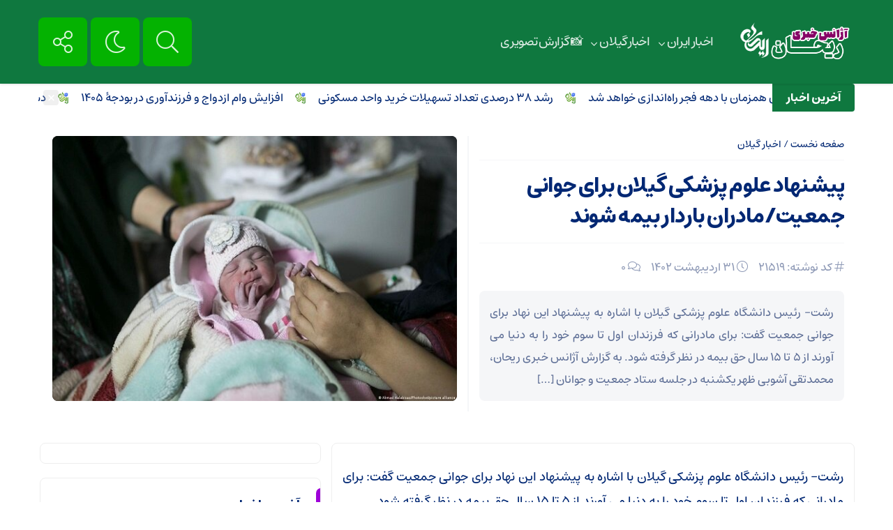

--- FILE ---
content_type: text/html; charset=UTF-8
request_url: https://reihaan.ir/%D9%BE%DB%8C%D8%B4%D9%86%D9%87%D8%A7%D8%AF-%D8%B9%D9%84%D9%88%D9%85-%D9%BE%D8%B2%D8%B4%DA%A9%DB%8C-%DA%AF%DB%8C%D9%84%D8%A7%D9%86-%D8%A8%D8%B1%D8%A7%DB%8C-%D8%AC%D9%88%D8%A7%D9%86%DB%8C-%D8%AC%D9%85/
body_size: 18417
content:
<!DOCTYPE html>
<html dir="rtl" lang="fa-IR" dir="rtl">
<head>
    <title>پیشنهاد علوم پزشکی گیلان برای جوانی جمعیت/مادران باردار بیمه شوند | آژانس خبری ریحان | آژانس خبری ریحان</title>
<meta http-equiv="Content-Type" content="text/html; charset=utf-8" />
<meta http-equiv="Content-Language" content="fa">
<meta name="viewport" content="initial-scale=1.0, user-scalable=no, width=device-width">
<meta name="description" content="گیلان|رشت"/>
<link rel="shortcut icon" href="https://reihaan.ir/wp-content/uploads/2025/01/fav-icon-new-logo.png" />
<link href="https://reihaan.ir/wp-content/themes/ofogh/style.css" rel="stylesheet" type="text/css" />
<script type='text/javascript' src='https://reihaan.ir/wp-content/themes/ofogh/js/jquery.js'></script>
<style>
body{background:#FFFFFF;}.titlle,.tooltip:after, [data-iro]:after,.item-cop .coop,input[type="submit"],.footer,.top-nav ul ul,#navbar{background-color:#0F783F !important;}
.barg svg{fill:#0F783F !important;}
.tooltip-top:before,.tooltip-left::before{border-top-color:#0F783F !important;}
.tooltip-right::before{border-right-color:#0F783F !important;}
a.my-nav,.top-nav ul li ul li a::before,.top-nav ul li ul li a::before,.serch button[type="submit"],.serch input[type=text],.nav-container,#footer_border,.searrch,.btn-nav,.custom-switch .custom-control-label::after,.custom-switch .custom-control-input:checked ~ .custom-control-label::after{background-color:#04B201 !important;}
.default__button--big,.shareh a.social-share,.sett span a,a.iicon,a.i-camera,a.t-play,a.i-play,#topcontrol::before{color:#04B201 !important;}
.tags a:hover,.tttl::before,.galleryitems .highlight,.rott::before,.navigation li a:hover,.navigation li.active a,.item-cop .coop:hover,.tiitle::before,.tiitle a:hover,.owl-dots .owl-dot.active span,#footer_border > div,input[type="submit"]:hover,.sidebar-title::before{background:#9E00D8 !important;}
.barg:hover svg{fill:#9E00D8 !important;}
.ite:hover a.i-play,.shareh a.social-share:hover i,a.iicon:hover,.default__button--big:hover,.sett span a:hover,.lb-nav a.lb-prev:hover, .lb-nav a.lb-next:hover,.news-thumb:hover a.i-camera,.gallery-r h2 span, .video-r .det h2 span,.video-r:hover a.i-play,.ite:hover a.t-play,.owl-prev:hover,.owl-next:hover,#topcontrol:hover::before,.sid-right .owl-nav .owl-prev:hover,.sid-right .owl-nav .owl-next:hover{color:#9E00D8 !important;}
ul.widget_title li:hover a::before{background-color:#9900DB !important;}
.head-top h1 a:hover,.jctkr-wrapper ul li a:hover,.caro .det h2:hover a,.barg .det h2:hover a,.block-b .item .det h2:hover a,.block-a .item .det h2:hover a,.head .daat li:hover a,ul.widget_slider li .det h2:hover a,#reply-title a:hover,.reply a:hover,.comment-meta a:hover,.breadcrumbs a:hover,.related_posts .item .det h2:hover a,.sidebar-box ul li a:hover,.logged-in-as a:hover,.head h1 a:hover,.headv h1 a:hover,ul.widget_img_big li .det h2:hover a,ul.widget_title li:hover a,ul.widget_img_small li .det h2:hover a,.all-post li:hover::before,.all-post li:hover i,.all-post li:hover::before, .all-post li:hover i,.list .det h2:hover a,.all-post li:hover a{color:#9900DB !important;}
</style><meta name='robots' content='index, follow, max-image-preview:large, max-snippet:-1, max-video-preview:-1' />
	<style>img:is([sizes="auto" i], [sizes^="auto," i]) { contain-intrinsic-size: 3000px 1500px }</style>
	
	<!-- This site is optimized with the Yoast SEO Premium plugin v24.9 (Yoast SEO v26.7) - https://yoast.com/wordpress/plugins/seo/ -->
	<meta name="description" content="رشت- رئیس دانشگاه علوم پزشکی گیلان با اشاره به پیشنهاد این نهاد برای جوانی جمعیت گفت: برای مادرانی که فرزندان اول تا سوم خود را به دنیا می آورند از ۵ تا" />
	<link rel="canonical" href="https://reihaan.ir/پیشنهاد-علوم-پزشکی-گیلان-برای-جوانی-جم/21519/" />
	<script type="application/ld+json" class="yoast-schema-graph">{"@context":"https://schema.org","@graph":[{"@type":"NewsArticle","@id":"https://reihaan.ir/%d9%be%db%8c%d8%b4%d9%86%d9%87%d8%a7%d8%af-%d8%b9%d9%84%d9%88%d9%85-%d9%be%d8%b2%d8%b4%da%a9%db%8c-%da%af%db%8c%d9%84%d8%a7%d9%86-%d8%a8%d8%b1%d8%a7%db%8c-%d8%ac%d9%88%d8%a7%d9%86%db%8c-%d8%ac%d9%85/21519/#article","isPartOf":{"@id":"https://reihaan.ir/%d9%be%db%8c%d8%b4%d9%86%d9%87%d8%a7%d8%af-%d8%b9%d9%84%d9%88%d9%85-%d9%be%d8%b2%d8%b4%da%a9%db%8c-%da%af%db%8c%d9%84%d8%a7%d9%86-%d8%a8%d8%b1%d8%a7%db%8c-%d8%ac%d9%88%d8%a7%d9%86%db%8c-%d8%ac%d9%85/21519/"},"author":{"name":"adminnew","@id":"https://reihaan.ir/#/schema/person/4e4a89c02d1c22f08f6588cd8611d3a5"},"headline":"پیشنهاد علوم پزشکی گیلان برای جوانی جمعیت/مادران باردار بیمه شوند","datePublished":"2023-05-21T13:23:01+00:00","mainEntityOfPage":{"@id":"https://reihaan.ir/%d9%be%db%8c%d8%b4%d9%86%d9%87%d8%a7%d8%af-%d8%b9%d9%84%d9%88%d9%85-%d9%be%d8%b2%d8%b4%da%a9%db%8c-%da%af%db%8c%d9%84%d8%a7%d9%86-%d8%a8%d8%b1%d8%a7%db%8c-%d8%ac%d9%88%d8%a7%d9%86%db%8c-%d8%ac%d9%85/21519/"},"wordCount":1,"commentCount":0,"publisher":{"@id":"https://reihaan.ir/#organization"},"image":{"@id":"https://reihaan.ir/%d9%be%db%8c%d8%b4%d9%86%d9%87%d8%a7%d8%af-%d8%b9%d9%84%d9%88%d9%85-%d9%be%d8%b2%d8%b4%da%a9%db%8c-%da%af%db%8c%d9%84%d8%a7%d9%86-%d8%a8%d8%b1%d8%a7%db%8c-%d8%ac%d9%88%d8%a7%d9%86%db%8c-%d8%ac%d9%85/21519/#primaryimage"},"thumbnailUrl":"https://reihaan.ir/wp-content/uploads/2023/05/پیشنهاد-علوم-پزشکی-گیلان-برای-جوانی-جمعیتمادران-باردار-بیمه-شوند.jpg","articleSection":["اخبار گیلان"],"inLanguage":"fa-IR","potentialAction":[{"@type":"CommentAction","name":"Comment","target":["https://reihaan.ir/%d9%be%db%8c%d8%b4%d9%86%d9%87%d8%a7%d8%af-%d8%b9%d9%84%d9%88%d9%85-%d9%be%d8%b2%d8%b4%da%a9%db%8c-%da%af%db%8c%d9%84%d8%a7%d9%86-%d8%a8%d8%b1%d8%a7%db%8c-%d8%ac%d9%88%d8%a7%d9%86%db%8c-%d8%ac%d9%85/21519/#respond"]}]},{"@type":"WebPage","@id":"https://reihaan.ir/%d9%be%db%8c%d8%b4%d9%86%d9%87%d8%a7%d8%af-%d8%b9%d9%84%d9%88%d9%85-%d9%be%d8%b2%d8%b4%da%a9%db%8c-%da%af%db%8c%d9%84%d8%a7%d9%86-%d8%a8%d8%b1%d8%a7%db%8c-%d8%ac%d9%88%d8%a7%d9%86%db%8c-%d8%ac%d9%85/21519/","url":"https://reihaan.ir/%d9%be%db%8c%d8%b4%d9%86%d9%87%d8%a7%d8%af-%d8%b9%d9%84%d9%88%d9%85-%d9%be%d8%b2%d8%b4%da%a9%db%8c-%da%af%db%8c%d9%84%d8%a7%d9%86-%d8%a8%d8%b1%d8%a7%db%8c-%d8%ac%d9%88%d8%a7%d9%86%db%8c-%d8%ac%d9%85/21519/","name":"پیشنهاد علوم پزشکی گیلان برای جوانی جمعیت/مادران باردار بیمه شوند | آژانس خبری ریحان","isPartOf":{"@id":"https://reihaan.ir/#website"},"primaryImageOfPage":{"@id":"https://reihaan.ir/%d9%be%db%8c%d8%b4%d9%86%d9%87%d8%a7%d8%af-%d8%b9%d9%84%d9%88%d9%85-%d9%be%d8%b2%d8%b4%da%a9%db%8c-%da%af%db%8c%d9%84%d8%a7%d9%86-%d8%a8%d8%b1%d8%a7%db%8c-%d8%ac%d9%88%d8%a7%d9%86%db%8c-%d8%ac%d9%85/21519/#primaryimage"},"image":{"@id":"https://reihaan.ir/%d9%be%db%8c%d8%b4%d9%86%d9%87%d8%a7%d8%af-%d8%b9%d9%84%d9%88%d9%85-%d9%be%d8%b2%d8%b4%da%a9%db%8c-%da%af%db%8c%d9%84%d8%a7%d9%86-%d8%a8%d8%b1%d8%a7%db%8c-%d8%ac%d9%88%d8%a7%d9%86%db%8c-%d8%ac%d9%85/21519/#primaryimage"},"thumbnailUrl":"https://reihaan.ir/wp-content/uploads/2023/05/پیشنهاد-علوم-پزشکی-گیلان-برای-جوانی-جمعیتمادران-باردار-بیمه-شوند.jpg","datePublished":"2023-05-21T13:23:01+00:00","description":"رشت- رئیس دانشگاه علوم پزشکی گیلان با اشاره به پیشنهاد این نهاد برای جوانی جمعیت گفت: برای مادرانی که فرزندان اول تا سوم خود را به دنیا می آورند از ۵ تا","breadcrumb":{"@id":"https://reihaan.ir/%d9%be%db%8c%d8%b4%d9%86%d9%87%d8%a7%d8%af-%d8%b9%d9%84%d9%88%d9%85-%d9%be%d8%b2%d8%b4%da%a9%db%8c-%da%af%db%8c%d9%84%d8%a7%d9%86-%d8%a8%d8%b1%d8%a7%db%8c-%d8%ac%d9%88%d8%a7%d9%86%db%8c-%d8%ac%d9%85/21519/#breadcrumb"},"inLanguage":"fa-IR","potentialAction":[{"@type":"ReadAction","target":["https://reihaan.ir/%d9%be%db%8c%d8%b4%d9%86%d9%87%d8%a7%d8%af-%d8%b9%d9%84%d9%88%d9%85-%d9%be%d8%b2%d8%b4%da%a9%db%8c-%da%af%db%8c%d9%84%d8%a7%d9%86-%d8%a8%d8%b1%d8%a7%db%8c-%d8%ac%d9%88%d8%a7%d9%86%db%8c-%d8%ac%d9%85/21519/"]}]},{"@type":"ImageObject","inLanguage":"fa-IR","@id":"https://reihaan.ir/%d9%be%db%8c%d8%b4%d9%86%d9%87%d8%a7%d8%af-%d8%b9%d9%84%d9%88%d9%85-%d9%be%d8%b2%d8%b4%da%a9%db%8c-%da%af%db%8c%d9%84%d8%a7%d9%86-%d8%a8%d8%b1%d8%a7%db%8c-%d8%ac%d9%88%d8%a7%d9%86%db%8c-%d8%ac%d9%85/21519/#primaryimage","url":"https://reihaan.ir/wp-content/uploads/2023/05/پیشنهاد-علوم-پزشکی-گیلان-برای-جوانی-جمعیتمادران-باردار-بیمه-شوند.jpg","contentUrl":"https://reihaan.ir/wp-content/uploads/2023/05/پیشنهاد-علوم-پزشکی-گیلان-برای-جوانی-جمعیتمادران-باردار-بیمه-شوند.jpg","width":600,"height":400},{"@type":"BreadcrumbList","@id":"https://reihaan.ir/%d9%be%db%8c%d8%b4%d9%86%d9%87%d8%a7%d8%af-%d8%b9%d9%84%d9%88%d9%85-%d9%be%d8%b2%d8%b4%da%a9%db%8c-%da%af%db%8c%d9%84%d8%a7%d9%86-%d8%a8%d8%b1%d8%a7%db%8c-%d8%ac%d9%88%d8%a7%d9%86%db%8c-%d8%ac%d9%85/21519/#breadcrumb","itemListElement":[{"@type":"ListItem","position":1,"name":"خانه","item":"https://reihaan.ir/"},{"@type":"ListItem","position":2,"name":"پیشنهاد علوم پزشکی گیلان برای جوانی جمعیت/مادران باردار بیمه شوند"}]},{"@type":"WebSite","@id":"https://reihaan.ir/#website","url":"https://reihaan.ir/","name":"ریحان","description":"گیلان|رشت","publisher":{"@id":"https://reihaan.ir/#organization"},"alternateName":"اخبار گیلان","potentialAction":[{"@type":"SearchAction","target":{"@type":"EntryPoint","urlTemplate":"https://reihaan.ir/?s={search_term_string}"},"query-input":{"@type":"PropertyValueSpecification","valueRequired":true,"valueName":"search_term_string"}}],"inLanguage":"fa-IR"},{"@type":"Organization","@id":"https://reihaan.ir/#organization","name":"ریحان","alternateName":"اخبار گیلان","url":"https://reihaan.ir/","logo":{"@type":"ImageObject","inLanguage":"fa-IR","@id":"https://reihaan.ir/#/schema/logo/image/","url":"https://reihaan.ir/wp-content/uploads/2021/11/آژانس-خبری-ریحان-لوگو-1.png","contentUrl":"https://reihaan.ir/wp-content/uploads/2021/11/آژانس-خبری-ریحان-لوگو-1.png","width":350,"height":100,"caption":"ریحان"},"image":{"@id":"https://reihaan.ir/#/schema/logo/image/"},"sameAs":["https://instagram.com/reihaan_ir"],"description":"پایگاه خبری ریحان برای استان گیلان","numberOfEmployees":{"@type":"QuantitativeValue","minValue":"1","maxValue":"10"},"publishingPrinciples":"https://reihaan.ir/%d8%af%d8%b1%d8%a8%d8%a7%d8%b1%d9%87-%d9%85%d8%a7/","ownershipFundingInfo":"https://reihaan.ir/%d8%af%d8%b1%d8%a8%d8%a7%d8%b1%d9%87-%d9%85%d8%a7/","actionableFeedbackPolicy":"https://reihaan.ir/%d8%af%d8%b1%d8%a8%d8%a7%d8%b1%d9%87-%d9%85%d8%a7/","correctionsPolicy":"https://reihaan.ir/%d8%af%d8%b1%d8%a8%d8%a7%d8%b1%d9%87-%d9%85%d8%a7/","ethicsPolicy":"https://reihaan.ir/%d8%af%d8%b1%d8%a8%d8%a7%d8%b1%d9%87-%d9%85%d8%a7/","diversityPolicy":"https://reihaan.ir/%d8%af%d8%b1%d8%a8%d8%a7%d8%b1%d9%87-%d9%85%d8%a7/","diversityStaffingReport":"https://reihaan.ir/%d8%af%d8%b1%d8%a8%d8%a7%d8%b1%d9%87-%d9%85%d8%a7/"},{"@type":"Person","@id":"https://reihaan.ir/#/schema/person/4e4a89c02d1c22f08f6588cd8611d3a5","name":"adminnew","image":{"@type":"ImageObject","inLanguage":"fa-IR","@id":"https://reihaan.ir/#/schema/person/image/","url":"https://secure.gravatar.com/avatar/03939222e246e7b3bb9a5e734c8abf4e5ebbf0a70eab57eb22d86141ce3cd6ab?s=96&d=mm&r=g","contentUrl":"https://secure.gravatar.com/avatar/03939222e246e7b3bb9a5e734c8abf4e5ebbf0a70eab57eb22d86141ce3cd6ab?s=96&d=mm&r=g","caption":"adminnew"}}]}</script>
	<!-- / Yoast SEO Premium plugin. -->


<script type="text/javascript">
/* <![CDATA[ */
window._wpemojiSettings = {"baseUrl":"https:\/\/s.w.org\/images\/core\/emoji\/16.0.1\/72x72\/","ext":".png","svgUrl":"https:\/\/s.w.org\/images\/core\/emoji\/16.0.1\/svg\/","svgExt":".svg","source":{"concatemoji":"https:\/\/reihaan.ir\/wp-includes\/js\/wp-emoji-release.min.js?ver=6.8.3"}};
/*! This file is auto-generated */
!function(s,n){var o,i,e;function c(e){try{var t={supportTests:e,timestamp:(new Date).valueOf()};sessionStorage.setItem(o,JSON.stringify(t))}catch(e){}}function p(e,t,n){e.clearRect(0,0,e.canvas.width,e.canvas.height),e.fillText(t,0,0);var t=new Uint32Array(e.getImageData(0,0,e.canvas.width,e.canvas.height).data),a=(e.clearRect(0,0,e.canvas.width,e.canvas.height),e.fillText(n,0,0),new Uint32Array(e.getImageData(0,0,e.canvas.width,e.canvas.height).data));return t.every(function(e,t){return e===a[t]})}function u(e,t){e.clearRect(0,0,e.canvas.width,e.canvas.height),e.fillText(t,0,0);for(var n=e.getImageData(16,16,1,1),a=0;a<n.data.length;a++)if(0!==n.data[a])return!1;return!0}function f(e,t,n,a){switch(t){case"flag":return n(e,"\ud83c\udff3\ufe0f\u200d\u26a7\ufe0f","\ud83c\udff3\ufe0f\u200b\u26a7\ufe0f")?!1:!n(e,"\ud83c\udde8\ud83c\uddf6","\ud83c\udde8\u200b\ud83c\uddf6")&&!n(e,"\ud83c\udff4\udb40\udc67\udb40\udc62\udb40\udc65\udb40\udc6e\udb40\udc67\udb40\udc7f","\ud83c\udff4\u200b\udb40\udc67\u200b\udb40\udc62\u200b\udb40\udc65\u200b\udb40\udc6e\u200b\udb40\udc67\u200b\udb40\udc7f");case"emoji":return!a(e,"\ud83e\udedf")}return!1}function g(e,t,n,a){var r="undefined"!=typeof WorkerGlobalScope&&self instanceof WorkerGlobalScope?new OffscreenCanvas(300,150):s.createElement("canvas"),o=r.getContext("2d",{willReadFrequently:!0}),i=(o.textBaseline="top",o.font="600 32px Arial",{});return e.forEach(function(e){i[e]=t(o,e,n,a)}),i}function t(e){var t=s.createElement("script");t.src=e,t.defer=!0,s.head.appendChild(t)}"undefined"!=typeof Promise&&(o="wpEmojiSettingsSupports",i=["flag","emoji"],n.supports={everything:!0,everythingExceptFlag:!0},e=new Promise(function(e){s.addEventListener("DOMContentLoaded",e,{once:!0})}),new Promise(function(t){var n=function(){try{var e=JSON.parse(sessionStorage.getItem(o));if("object"==typeof e&&"number"==typeof e.timestamp&&(new Date).valueOf()<e.timestamp+604800&&"object"==typeof e.supportTests)return e.supportTests}catch(e){}return null}();if(!n){if("undefined"!=typeof Worker&&"undefined"!=typeof OffscreenCanvas&&"undefined"!=typeof URL&&URL.createObjectURL&&"undefined"!=typeof Blob)try{var e="postMessage("+g.toString()+"("+[JSON.stringify(i),f.toString(),p.toString(),u.toString()].join(",")+"));",a=new Blob([e],{type:"text/javascript"}),r=new Worker(URL.createObjectURL(a),{name:"wpTestEmojiSupports"});return void(r.onmessage=function(e){c(n=e.data),r.terminate(),t(n)})}catch(e){}c(n=g(i,f,p,u))}t(n)}).then(function(e){for(var t in e)n.supports[t]=e[t],n.supports.everything=n.supports.everything&&n.supports[t],"flag"!==t&&(n.supports.everythingExceptFlag=n.supports.everythingExceptFlag&&n.supports[t]);n.supports.everythingExceptFlag=n.supports.everythingExceptFlag&&!n.supports.flag,n.DOMReady=!1,n.readyCallback=function(){n.DOMReady=!0}}).then(function(){return e}).then(function(){var e;n.supports.everything||(n.readyCallback(),(e=n.source||{}).concatemoji?t(e.concatemoji):e.wpemoji&&e.twemoji&&(t(e.twemoji),t(e.wpemoji)))}))}((window,document),window._wpemojiSettings);
/* ]]> */
</script>
<style id='wp-emoji-styles-inline-css' type='text/css'>

	img.wp-smiley, img.emoji {
		display: inline !important;
		border: none !important;
		box-shadow: none !important;
		height: 1em !important;
		width: 1em !important;
		margin: 0 0.07em !important;
		vertical-align: -0.1em !important;
		background: none !important;
		padding: 0 !important;
	}
</style>
<link rel='stylesheet' id='wp-block-library-rtl-css' href='https://reihaan.ir/wp-includes/css/dist/block-library/style-rtl.min.css?ver=6.8.3' type='text/css' media='all' />
<style id='classic-theme-styles-inline-css' type='text/css'>
/*! This file is auto-generated */
.wp-block-button__link{color:#fff;background-color:#32373c;border-radius:9999px;box-shadow:none;text-decoration:none;padding:calc(.667em + 2px) calc(1.333em + 2px);font-size:1.125em}.wp-block-file__button{background:#32373c;color:#fff;text-decoration:none}
</style>
<style id='global-styles-inline-css' type='text/css'>
:root{--wp--preset--aspect-ratio--square: 1;--wp--preset--aspect-ratio--4-3: 4/3;--wp--preset--aspect-ratio--3-4: 3/4;--wp--preset--aspect-ratio--3-2: 3/2;--wp--preset--aspect-ratio--2-3: 2/3;--wp--preset--aspect-ratio--16-9: 16/9;--wp--preset--aspect-ratio--9-16: 9/16;--wp--preset--color--black: #000000;--wp--preset--color--cyan-bluish-gray: #abb8c3;--wp--preset--color--white: #ffffff;--wp--preset--color--pale-pink: #f78da7;--wp--preset--color--vivid-red: #cf2e2e;--wp--preset--color--luminous-vivid-orange: #ff6900;--wp--preset--color--luminous-vivid-amber: #fcb900;--wp--preset--color--light-green-cyan: #7bdcb5;--wp--preset--color--vivid-green-cyan: #00d084;--wp--preset--color--pale-cyan-blue: #8ed1fc;--wp--preset--color--vivid-cyan-blue: #0693e3;--wp--preset--color--vivid-purple: #9b51e0;--wp--preset--gradient--vivid-cyan-blue-to-vivid-purple: linear-gradient(135deg,rgba(6,147,227,1) 0%,rgb(155,81,224) 100%);--wp--preset--gradient--light-green-cyan-to-vivid-green-cyan: linear-gradient(135deg,rgb(122,220,180) 0%,rgb(0,208,130) 100%);--wp--preset--gradient--luminous-vivid-amber-to-luminous-vivid-orange: linear-gradient(135deg,rgba(252,185,0,1) 0%,rgba(255,105,0,1) 100%);--wp--preset--gradient--luminous-vivid-orange-to-vivid-red: linear-gradient(135deg,rgba(255,105,0,1) 0%,rgb(207,46,46) 100%);--wp--preset--gradient--very-light-gray-to-cyan-bluish-gray: linear-gradient(135deg,rgb(238,238,238) 0%,rgb(169,184,195) 100%);--wp--preset--gradient--cool-to-warm-spectrum: linear-gradient(135deg,rgb(74,234,220) 0%,rgb(151,120,209) 20%,rgb(207,42,186) 40%,rgb(238,44,130) 60%,rgb(251,105,98) 80%,rgb(254,248,76) 100%);--wp--preset--gradient--blush-light-purple: linear-gradient(135deg,rgb(255,206,236) 0%,rgb(152,150,240) 100%);--wp--preset--gradient--blush-bordeaux: linear-gradient(135deg,rgb(254,205,165) 0%,rgb(254,45,45) 50%,rgb(107,0,62) 100%);--wp--preset--gradient--luminous-dusk: linear-gradient(135deg,rgb(255,203,112) 0%,rgb(199,81,192) 50%,rgb(65,88,208) 100%);--wp--preset--gradient--pale-ocean: linear-gradient(135deg,rgb(255,245,203) 0%,rgb(182,227,212) 50%,rgb(51,167,181) 100%);--wp--preset--gradient--electric-grass: linear-gradient(135deg,rgb(202,248,128) 0%,rgb(113,206,126) 100%);--wp--preset--gradient--midnight: linear-gradient(135deg,rgb(2,3,129) 0%,rgb(40,116,252) 100%);--wp--preset--font-size--small: 13px;--wp--preset--font-size--medium: 20px;--wp--preset--font-size--large: 36px;--wp--preset--font-size--x-large: 42px;--wp--preset--spacing--20: 0.44rem;--wp--preset--spacing--30: 0.67rem;--wp--preset--spacing--40: 1rem;--wp--preset--spacing--50: 1.5rem;--wp--preset--spacing--60: 2.25rem;--wp--preset--spacing--70: 3.38rem;--wp--preset--spacing--80: 5.06rem;--wp--preset--shadow--natural: 6px 6px 9px rgba(0, 0, 0, 0.2);--wp--preset--shadow--deep: 12px 12px 50px rgba(0, 0, 0, 0.4);--wp--preset--shadow--sharp: 6px 6px 0px rgba(0, 0, 0, 0.2);--wp--preset--shadow--outlined: 6px 6px 0px -3px rgba(255, 255, 255, 1), 6px 6px rgba(0, 0, 0, 1);--wp--preset--shadow--crisp: 6px 6px 0px rgba(0, 0, 0, 1);}:where(.is-layout-flex){gap: 0.5em;}:where(.is-layout-grid){gap: 0.5em;}body .is-layout-flex{display: flex;}.is-layout-flex{flex-wrap: wrap;align-items: center;}.is-layout-flex > :is(*, div){margin: 0;}body .is-layout-grid{display: grid;}.is-layout-grid > :is(*, div){margin: 0;}:where(.wp-block-columns.is-layout-flex){gap: 2em;}:where(.wp-block-columns.is-layout-grid){gap: 2em;}:where(.wp-block-post-template.is-layout-flex){gap: 1.25em;}:where(.wp-block-post-template.is-layout-grid){gap: 1.25em;}.has-black-color{color: var(--wp--preset--color--black) !important;}.has-cyan-bluish-gray-color{color: var(--wp--preset--color--cyan-bluish-gray) !important;}.has-white-color{color: var(--wp--preset--color--white) !important;}.has-pale-pink-color{color: var(--wp--preset--color--pale-pink) !important;}.has-vivid-red-color{color: var(--wp--preset--color--vivid-red) !important;}.has-luminous-vivid-orange-color{color: var(--wp--preset--color--luminous-vivid-orange) !important;}.has-luminous-vivid-amber-color{color: var(--wp--preset--color--luminous-vivid-amber) !important;}.has-light-green-cyan-color{color: var(--wp--preset--color--light-green-cyan) !important;}.has-vivid-green-cyan-color{color: var(--wp--preset--color--vivid-green-cyan) !important;}.has-pale-cyan-blue-color{color: var(--wp--preset--color--pale-cyan-blue) !important;}.has-vivid-cyan-blue-color{color: var(--wp--preset--color--vivid-cyan-blue) !important;}.has-vivid-purple-color{color: var(--wp--preset--color--vivid-purple) !important;}.has-black-background-color{background-color: var(--wp--preset--color--black) !important;}.has-cyan-bluish-gray-background-color{background-color: var(--wp--preset--color--cyan-bluish-gray) !important;}.has-white-background-color{background-color: var(--wp--preset--color--white) !important;}.has-pale-pink-background-color{background-color: var(--wp--preset--color--pale-pink) !important;}.has-vivid-red-background-color{background-color: var(--wp--preset--color--vivid-red) !important;}.has-luminous-vivid-orange-background-color{background-color: var(--wp--preset--color--luminous-vivid-orange) !important;}.has-luminous-vivid-amber-background-color{background-color: var(--wp--preset--color--luminous-vivid-amber) !important;}.has-light-green-cyan-background-color{background-color: var(--wp--preset--color--light-green-cyan) !important;}.has-vivid-green-cyan-background-color{background-color: var(--wp--preset--color--vivid-green-cyan) !important;}.has-pale-cyan-blue-background-color{background-color: var(--wp--preset--color--pale-cyan-blue) !important;}.has-vivid-cyan-blue-background-color{background-color: var(--wp--preset--color--vivid-cyan-blue) !important;}.has-vivid-purple-background-color{background-color: var(--wp--preset--color--vivid-purple) !important;}.has-black-border-color{border-color: var(--wp--preset--color--black) !important;}.has-cyan-bluish-gray-border-color{border-color: var(--wp--preset--color--cyan-bluish-gray) !important;}.has-white-border-color{border-color: var(--wp--preset--color--white) !important;}.has-pale-pink-border-color{border-color: var(--wp--preset--color--pale-pink) !important;}.has-vivid-red-border-color{border-color: var(--wp--preset--color--vivid-red) !important;}.has-luminous-vivid-orange-border-color{border-color: var(--wp--preset--color--luminous-vivid-orange) !important;}.has-luminous-vivid-amber-border-color{border-color: var(--wp--preset--color--luminous-vivid-amber) !important;}.has-light-green-cyan-border-color{border-color: var(--wp--preset--color--light-green-cyan) !important;}.has-vivid-green-cyan-border-color{border-color: var(--wp--preset--color--vivid-green-cyan) !important;}.has-pale-cyan-blue-border-color{border-color: var(--wp--preset--color--pale-cyan-blue) !important;}.has-vivid-cyan-blue-border-color{border-color: var(--wp--preset--color--vivid-cyan-blue) !important;}.has-vivid-purple-border-color{border-color: var(--wp--preset--color--vivid-purple) !important;}.has-vivid-cyan-blue-to-vivid-purple-gradient-background{background: var(--wp--preset--gradient--vivid-cyan-blue-to-vivid-purple) !important;}.has-light-green-cyan-to-vivid-green-cyan-gradient-background{background: var(--wp--preset--gradient--light-green-cyan-to-vivid-green-cyan) !important;}.has-luminous-vivid-amber-to-luminous-vivid-orange-gradient-background{background: var(--wp--preset--gradient--luminous-vivid-amber-to-luminous-vivid-orange) !important;}.has-luminous-vivid-orange-to-vivid-red-gradient-background{background: var(--wp--preset--gradient--luminous-vivid-orange-to-vivid-red) !important;}.has-very-light-gray-to-cyan-bluish-gray-gradient-background{background: var(--wp--preset--gradient--very-light-gray-to-cyan-bluish-gray) !important;}.has-cool-to-warm-spectrum-gradient-background{background: var(--wp--preset--gradient--cool-to-warm-spectrum) !important;}.has-blush-light-purple-gradient-background{background: var(--wp--preset--gradient--blush-light-purple) !important;}.has-blush-bordeaux-gradient-background{background: var(--wp--preset--gradient--blush-bordeaux) !important;}.has-luminous-dusk-gradient-background{background: var(--wp--preset--gradient--luminous-dusk) !important;}.has-pale-ocean-gradient-background{background: var(--wp--preset--gradient--pale-ocean) !important;}.has-electric-grass-gradient-background{background: var(--wp--preset--gradient--electric-grass) !important;}.has-midnight-gradient-background{background: var(--wp--preset--gradient--midnight) !important;}.has-small-font-size{font-size: var(--wp--preset--font-size--small) !important;}.has-medium-font-size{font-size: var(--wp--preset--font-size--medium) !important;}.has-large-font-size{font-size: var(--wp--preset--font-size--large) !important;}.has-x-large-font-size{font-size: var(--wp--preset--font-size--x-large) !important;}
:where(.wp-block-post-template.is-layout-flex){gap: 1.25em;}:where(.wp-block-post-template.is-layout-grid){gap: 1.25em;}
:where(.wp-block-columns.is-layout-flex){gap: 2em;}:where(.wp-block-columns.is-layout-grid){gap: 2em;}
:root :where(.wp-block-pullquote){font-size: 1.5em;line-height: 1.6;}
</style>
<link rel='stylesheet' id='contact-form-7-css' href='https://reihaan.ir/wp-content/plugins/contact-form-7/includes/css/styles.css?ver=6.1.4' type='text/css' media='all' />
<link rel='stylesheet' id='contact-form-7-rtl-css' href='https://reihaan.ir/wp-content/plugins/contact-form-7/includes/css/styles-rtl.css?ver=6.1.4' type='text/css' media='all' />
<link rel='stylesheet' id='wp_automatic_gallery_style-css' href='https://reihaan.ir/wp-content/plugins/wp-automatic/css/wp-automatic.css?ver=1.0.0' type='text/css' media='all' />
<script type="text/javascript" src="https://reihaan.ir/wp-includes/js/jquery/jquery.min.js?ver=3.7.1" id="jquery-core-js"></script>
<script type="text/javascript" src="https://reihaan.ir/wp-includes/js/jquery/jquery-migrate.min.js?ver=3.4.1" id="jquery-migrate-js"></script>
<script type="text/javascript" src="https://reihaan.ir/wp-content/plugins/wp-automatic/js/main-front.js?ver=6.8.3" id="wp_automatic_gallery-js"></script>
<meta name="generator" content="Redux 4.5.10" /><link rel='amphtml' href='https://reihaan.ir/%D9%BE%DB%8C%D8%B4%D9%86%D9%87%D8%A7%D8%AF-%D8%B9%D9%84%D9%88%D9%85-%D9%BE%D8%B2%D8%B4%DA%A9%DB%8C-%DA%AF%DB%8C%D9%84%D8%A7%D9%86-%D8%A8%D8%B1%D8%A7%DB%8C-%D8%AC%D9%88%D8%A7%D9%86%DB%8C-%D8%AC%D9%85/amp/' /><!-- Analytics by WP Statistics - https://wp-statistics.com -->
<link rel="icon" href="https://reihaan.ir/wp-content/uploads/2025/01/cropped-fav-icon-new-logo-32x32.png" sizes="32x32" />
<link rel="icon" href="https://reihaan.ir/wp-content/uploads/2025/01/cropped-fav-icon-new-logo-192x192.png" sizes="192x192" />
<link rel="apple-touch-icon" href="https://reihaan.ir/wp-content/uploads/2025/01/cropped-fav-icon-new-logo-180x180.png" />
<meta name="msapplication-TileImage" content="https://reihaan.ir/wp-content/uploads/2025/01/cropped-fav-icon-new-logo-270x270.png" />
 
</head>						
 <body>
<header id="navbar" style="position:fixed;height:auto;">
<div class="container">	
<div class="ar_topbar">
<div class="nav_right">
<div class="site-logo">
<a href="https://reihaan.ir">
<img src="https://reihaan.ir/wp-content/uploads/2025/01/logo-header-footer1.png" alt="آژانس خبری ریحان">
</a>
</div>
<div class="top-nav"><div class="menu-%d9%85%d9%86%d9%88-%d8%a7%d8%b5%d9%84%db%8c-container"><ul id="menu-%d9%85%d9%86%d9%88-%d8%a7%d8%b5%d9%84%db%8c" class="menu"><li id="menu-item-22226" class="menu-item menu-item-type-taxonomy menu-item-object-category menu-item-has-children menu-item-22226"><a href="https://reihaan.ir/category/%d8%a7%db%8c%d8%b1%d8%a7%d9%86/">اخبار ایران</a>
<ul class="sub-menu">
	<li id="menu-item-22236" class="menu-item menu-item-type-taxonomy menu-item-object-category menu-item-22236"><a href="https://reihaan.ir/category/%d8%b3%db%8c%d8%a7%d8%b3%d8%aa/">سیاسی</a></li>
	<li id="menu-item-22229" class="menu-item menu-item-type-taxonomy menu-item-object-category menu-item-22229"><a href="https://reihaan.ir/category/%d8%a7%d8%ae%d8%a8%d8%a7%d8%b1-%d8%a7%d9%82%d8%aa%d8%b5%d8%a7%d8%af%db%8c/">اقتصادی</a></li>
	<li id="menu-item-22230" class="menu-item menu-item-type-taxonomy menu-item-object-category menu-item-22230"><a href="https://reihaan.ir/category/%d9%88%d8%b1%d8%b2%d8%b4%db%8c/">ورزشی</a></li>
	<li id="menu-item-22234" class="menu-item menu-item-type-taxonomy menu-item-object-category menu-item-22234"><a href="https://reihaan.ir/category/%d8%a7%d8%ac%d8%aa%d9%85%d8%a7%d8%b9%db%8c/">اجتماعی</a></li>
</ul>
</li>
<li id="menu-item-22227" class="menu-item menu-item-type-taxonomy menu-item-object-category current-post-ancestor current-menu-parent current-post-parent menu-item-has-children menu-item-22227"><a href="https://reihaan.ir/category/%da%af%db%8c%d9%84%d8%a7%d9%86/">اخبار گیلان</a>
<ul class="sub-menu">
	<li id="menu-item-22228" class="menu-item menu-item-type-taxonomy menu-item-object-category menu-item-22228"><a href="https://reihaan.ir/category/%da%af%db%8c%d9%84%d8%a7%d9%86/%d8%b1%d8%b4%d8%aa/">رشت</a></li>
</ul>
</li>
<li id="menu-item-29959" class="menu-item menu-item-type-taxonomy menu-item-object-gallery_category menu-item-29959"><a href="https://reihaan.ir/gallery_category/%da%af%d8%b2%d8%a7%d8%b1%d8%b4-%d8%aa%d8%b5%d9%88%db%8c%d8%b1%db%8c/">📸 گزارش تصویری</a></li>
</ul></div></div>
</div>
<div class="nav_left">


<a class="mob-logo" href="https://reihaan.ir">
<img src="https://reihaan.ir/wp-content/uploads/2025/01/cropped-fav-icon-new-logo.png" alt="آژانس خبری ریحان">
</a>


 
<button class="btn-nav"></button>
<div class="custom-control custom-switch">
<input type="checkbox" class="custom-control-input" id="darkSwitch">
<label class="custom-control-label" for="darkSwitch"></label>
</div>

<a class="my-nav" onclick="openNav()"></a>

<div class='searrch'>
<span class='toggle'></span>
<div class='searrchContent'>
<div class="serch">
<form method="get" action="https://reihaan.ir">
<input  name="s" placeholder="جستجو..." type="text">
<button type='submit'><i class="fa fa-search" aria-hidden="true"></i></button>
</form>
</div></div></div>
<script>
    $('.toggle').on('click', function() {
	$('.searrch').toggleClass('active');
});
</script>
</div>
</div>
</div>		
</header>

<div id="myNav" class="overlay">
<a href="javascript:void(0)" class="closebtn" onclick="closeNav()">&times;</a>
<div class="overlay-content">
<div class="serch">
<form method="get" action="https://reihaan.ir">
<input  name="s" placeholder="جستجو..." type="text">
</form>
</div> 
<div id="mobile-nav">
<div class="menu-%d9%85%d9%86%d9%88-%d8%a7%d8%b5%d9%84%db%8c-container"><ul id="menu-%d9%85%d9%86%d9%88-%d8%a7%d8%b5%d9%84%db%8c-1" class="menu"><li class="menu-item menu-item-type-taxonomy menu-item-object-category menu-item-has-children menu-item-22226"><a href="https://reihaan.ir/category/%d8%a7%db%8c%d8%b1%d8%a7%d9%86/">اخبار ایران</a>
<ul class="sub-menu">
	<li class="menu-item menu-item-type-taxonomy menu-item-object-category menu-item-22236"><a href="https://reihaan.ir/category/%d8%b3%db%8c%d8%a7%d8%b3%d8%aa/">سیاسی</a></li>
	<li class="menu-item menu-item-type-taxonomy menu-item-object-category menu-item-22229"><a href="https://reihaan.ir/category/%d8%a7%d8%ae%d8%a8%d8%a7%d8%b1-%d8%a7%d9%82%d8%aa%d8%b5%d8%a7%d8%af%db%8c/">اقتصادی</a></li>
	<li class="menu-item menu-item-type-taxonomy menu-item-object-category menu-item-22230"><a href="https://reihaan.ir/category/%d9%88%d8%b1%d8%b2%d8%b4%db%8c/">ورزشی</a></li>
	<li class="menu-item menu-item-type-taxonomy menu-item-object-category menu-item-22234"><a href="https://reihaan.ir/category/%d8%a7%d8%ac%d8%aa%d9%85%d8%a7%d8%b9%db%8c/">اجتماعی</a></li>
</ul>
</li>
<li class="menu-item menu-item-type-taxonomy menu-item-object-category current-post-ancestor current-menu-parent current-post-parent menu-item-has-children menu-item-22227"><a href="https://reihaan.ir/category/%da%af%db%8c%d9%84%d8%a7%d9%86/">اخبار گیلان</a>
<ul class="sub-menu">
	<li class="menu-item menu-item-type-taxonomy menu-item-object-category menu-item-22228"><a href="https://reihaan.ir/category/%da%af%db%8c%d9%84%d8%a7%d9%86/%d8%b1%d8%b4%d8%aa/">رشت</a></li>
</ul>
</li>
<li class="menu-item menu-item-type-taxonomy menu-item-object-gallery_category menu-item-29959"><a href="https://reihaan.ir/gallery_category/%da%af%d8%b2%d8%a7%d8%b1%d8%b4-%d8%aa%d8%b5%d9%88%db%8c%d8%b1%db%8c/">📸 گزارش تصویری</a></li>
</ul></div></div>
</div>
</div>

<nav class="nav-container hidden hideNav">
<ul class="nav-list">
<li class="list-item"><a href="https://eitaa.com/Reihaan_ir" class="tooltip tooltip-right" data-iro="ایتا"><svg fill="none" xmlns="http://www.w3.org/2000/svg" width="25" height="25" viewBox="0 0 15 15"><path fill-rule="evenodd" clip-rule="evenodd" d="M12.7271 8.10486C12.7271 8.10486 11.3341 9.59286 11.0808 9.75114C11.0808 9.75114 9.24456 11.4766 7.0284 10.7643C7.0284 10.7643 6.60099 11.255 6.64848 12.3473C6.64848 12.3473 4.60644 11.9357 4.62228 9.8145C4.62228 9.8145 4.02417 9.33435 3.76818 8.71197C3.67326 8.48121 3.35838 7.63503 4.02126 6.75315C4.22304 6.48471 4.47387 6.15564 4.87557 5.82537C4.87557 5.82537 5.82537 4.76478 7.47165 4.36905C7.47165 4.36905 9.7353 3.84666 10.5743 5.00223C10.5743 5.00223 11.2034 5.59503 10.5743 6.14199C10.5743 6.14199 9.87777 6.8385 8.42142 7.09179C8.42142 7.09179 5.92032 7.5825 6.26859 5.69877C6.26859 5.69877 4.27404 6.61689 5.76204 8.29485C5.76204 8.29485 4.06827 10.0678 6.20526 11.6508C6.20526 11.6508 6.20526 9.98865 8.23149 9.05469C8.23149 9.05469 10.0677 8.15241 10.6376 7.8516C11.2075 7.55085 11.9673 6.74352 12.094 5.25552C12.2206 3.76752 11.5874 2.67525 11.2075 2.40615C11.2075 2.40615 10.131 1.01313 7.91487 1.45638C7.91487 1.45638 7.15503 1.51968 5.69871 2.53281C5.15259 2.91273 4.58865 3.48627 4.09704 4.0824C3.27771 5.07597 2.48802 6.80409 2.32875 7.37088C2.1099 8.14956 1.91382 9.3459 2.21616 10.6377C2.21616 10.6377 2.65941 12.6955 4.87557 13.487C4.87557 13.487 7.09176 14.5318 9.56121 13.0438C9.56121 13.0438 10.97 12.0307 11.8407 10.8276C11.8407 10.8276 12.9329 9.43461 12.9804 9.24465C12.9804 9.24465 14.1634 7.67928 14.5634 7.49706V10.7643C14.5634 13.0374 12.7207 14.88 10.4477 14.88H4.11573C1.84266 14.88 3.66307e-10 13.0373 3.66307e-10 10.7643V4.11573C-2.99996e-05 1.84269 1.84266 0 4.11573 0H10.4476C12.7207 0 14.5634 1.84269 14.5634 4.11573V6.4578C14.2609 6.64047 13.6735 7.0779 12.7271 8.10486Z"></path></svg></a></li>
<li class="list-item"><a href="https://ble.ir/reihaan_ir" class="tooltip tooltip-right" data-iro="بله"><svg viewBox="0 0 15 15" fill="none" xmlns="http://www.w3.org/2000/svg" width="25" height="25"><path d="M12.8816 12.2804C12.9169 12.2449 12.9521 12.1918 12.9874 12.1563C13.0226 12.1032 13.0578 12.0678 13.0931 12.0146C13.1283 11.9615 13.1636 11.9261 13.1988 11.8729C13.234 11.8198 13.2693 11.7666 13.3045 11.7312C13.3398 11.6781 13.375 11.6426 13.4102 11.5895L13.516 11.4301C13.5512 11.3769 13.5688 11.3414 13.6041 11.2883C13.6393 11.2352 13.6569 11.182 13.6922 11.1289C13.7274 11.0758 13.745 11.0403 13.7803 10.9871C13.8155 10.934 13.8331 10.8808 13.8684 10.8277C13.886 10.7746 13.9212 10.7214 13.9388 10.686C13.9741 10.6328 13.9917 10.5797 14.0093 10.5088C14.0269 10.4557 14.0621 10.4025 14.0798 10.3494C14.0974 10.2963 14.1326 10.2253 14.1502 10.1722L14.203 10.0128C14.2207 9.95964 14.2383 9.88872 14.2735 9.8356L14.3263 9.67614L14.3792 9.48126L14.4321 9.3218L14.4849 9.12693C14.5025 9.07376 14.5025 9.0206 14.5201 8.96747C14.5378 8.8966 14.5378 8.82576 14.5554 8.77256C14.573 8.71943 14.573 8.66626 14.5906 8.61314C14.6083 8.54226 14.6083 8.47143 14.6259 8.40051C14.6259 8.34739 14.6435 8.29422 14.6435 8.2588C14.6435 8.17022 14.6612 8.09939 14.6612 8.01076C14.6612 7.97535 14.6612 7.92218 14.6788 7.88672C14.6788 7.76268 14.6788 7.65643 14.6964 7.53239V7.51468C14.6964 3.8473 11.9831 0.817763 8.47697 0.321721H8.45932C8.35361 0.304013 8.24787 0.286263 8.1246 0.286263H8.01885C7.93076 0.286263 7.86027 0.268555 7.77218 0.268555H7.10269C7.04986 0.268555 6.99698 0.268554 6.94411 0.286263C6.89128 0.286263 6.85602 0.286263 6.80319 0.303971C6.75035 0.303971 6.69748 0.321679 6.66226 0.321679C6.60943 0.321679 6.57417 0.339388 6.52134 0.339388C6.46846 0.339388 6.41559 0.357096 6.38037 0.357096C6.32754 0.357096 6.29227 0.374804 6.23944 0.374804C6.18661 0.374804 6.13374 0.392513 6.09852 0.410221C6.06325 0.410221 6.01042 0.42793 5.97516 0.42793C5.92233 0.445638 5.88707 0.445638 5.83424 0.463388C5.79897 0.481096 5.74614 0.481096 5.71088 0.498804C5.65805 0.516513 5.62279 0.516513 5.56995 0.534263C5.53469 0.551971 5.48186 0.551971 5.4466 0.56968C5.39377 0.587388 5.3585 0.605138 5.30567 0.605138C5.27041 0.622846 5.21758 0.622846 5.18232 0.640596C5.12948 0.658304 5.09422 0.676013 5.04139 0.693721C5.00613 0.711429 4.9533 0.729179 4.91803 0.729179C4.8652 0.746888 4.82994 0.764596 4.77711 0.782304C4.74185 0.800013 4.70663 0.817763 4.65375 0.83543C4.60092 0.853138 4.56566 0.870888 4.51283 0.888596L4.40708 0.941721C4.35425 0.95943 4.31899 0.994888 4.26616 1.0126L4.16041 1.06572C4.10758 1.08343 4.07232 1.11889 4.01948 1.1366L3.91378 1.18976C3.86095 1.20747 3.82569 1.24289 3.77285 1.27835L3.66711 1.33147C3.61428 1.36693 3.5614 1.40235 3.52618 1.42005C3.49096 1.43776 3.22664 1.63268 3.22664 1.63268C3.22664 1.63268 1.90523 0.622846 1.37667 0.357096C0.848103 0.0913464 0.231445 0.463388 0.231445 1.06576V7.5501C0.231445 11.3946 3.20903 14.5482 6.97946 14.7962H7.80752C7.87801 14.7962 7.93088 14.7962 8.00136 14.7785C8.05419 14.7785 8.12472 14.7785 8.17755 14.7608C8.24799 14.7608 8.30091 14.743 8.37135 14.743C8.42418 14.743 8.49471 14.7253 8.54754 14.7253C8.60037 14.7076 8.67089 14.7076 8.72373 14.6898C8.7766 14.6721 8.84708 14.6721 8.89991 14.6544C8.95279 14.6367 9.02327 14.6189 9.0761 14.6189C9.12897 14.6012 9.18185 14.6012 9.25229 14.5835L9.42852 14.5303L9.58705 14.4772L9.76324 14.4241L9.92182 14.371C9.97465 14.3532 10.0275 14.3355 10.098 14.3001C10.1508 14.2824 10.2037 14.2646 10.2566 14.2292C10.3094 14.2115 10.3623 14.1761 10.4151 14.1584C10.468 14.1406 10.5209 14.1053 10.5737 14.0875C10.6265 14.0698 10.6794 14.0344 10.7323 13.9989C10.7851 13.9812 10.838 13.9458 10.8908 13.9281C10.9436 13.8926 10.9966 13.8749 11.0494 13.8395C11.1022 13.8041 11.1551 13.7863 11.1903 13.7509C11.2431 13.7155 11.296 13.6801 11.3489 13.6623C11.4017 13.6269 11.437 13.6092 11.4898 13.5737C11.5426 13.5383 11.5956 13.5029 11.6307 13.4674C11.6836 13.432 11.7188 13.3966 11.7717 13.3611C11.8245 13.3257 11.8598 13.2903 11.9126 13.2548C11.9655 13.2193 12.0007 13.184 12.0536 13.1485C12.1064 13.1131 12.1417 13.0776 12.1945 13.0245C12.2297 12.989 12.2826 12.9536 12.3178 12.9182C12.3707 12.8827 12.4059 12.8296 12.4412 12.7941C12.4765 12.7587 12.5293 12.7233 12.5646 12.6701L12.6879 12.5461C12.7232 12.5106 12.7584 12.4575 12.8113 12.422C12.7935 12.369 12.8288 12.3336 12.8816 12.2804Z"></path><path d="M6.45129 11.2352C6.09891 11.2352 5.72889 11.0935 5.44704 10.8278L3.20947 8.56001C2.66325 8.01076 2.66325 7.10721 3.20947 6.55801C3.75564 6.0088 4.65419 6.0088 5.20036 6.55801L6.45129 7.81588L9.64028 4.60917C10.1865 4.05996 11.085 4.05996 11.6312 4.60917C12.1774 5.15838 12.1774 6.06196 11.6312 6.61117L7.43793 10.81C7.17365 11.0935 6.80367 11.2352 6.45129 11.2352Z" fill="rgba(0, 0, 0, 0.23)"></path></svg></a></li>
<li class="list-item"><a href="https://www.instagram.com/reihaan_IR/" class="tooltip tooltip-right" data-iro="اینستاگرام"><i class="fa fa-instagram"></i></a></li>
<li class="list-item"><a href="https://chat.whatsapp.com/ESgEfAmwKSt2tzcX41XE79" class="tooltip tooltip-right" data-iro="واتساپ"><i class="fab fa-whatsapp"></i></a></li>
<li class="list-item"><a href="https://reihaan.ir/feed/rss/" class="tooltip tooltip-right" data-iro="RSS"><i class="fa fa-rss"></i></a></li> 
</ul>
</nav>
<script>
 $(window).load(function() {
   $(".btn-nav").on("click tap", function() {
     $(".nav-container").toggleClass("showNav hideNav").removeClass("hidden");
     $(this).toggleClass("animated");
   });
 });
</script>
<div class="header-lin"></div><div class="news-tiker" style="border-radius:4px;margin:0px auto;" id="closa">
<div class="clos" onclick="document.getElementById('closa').classList.toggle('closeing');">&times;</div>    <div class="wrap">
	<div class="container">
<div class="titlle">آخرین اخبار</div>    <div class="js-conveyor-example">
  <ul>
          <li><a href="https://reihaan.ir/%db%b1%db%b6-%d8%b7%d8%b1%d8%ad-%d8%b5%d9%86%d8%b9%d8%aa%db%8c-%da%af%db%8c%d9%84%d8%a7%d9%86-%d9%87%d9%85%d8%b2%d9%85%d8%a7%d9%86-%d8%a8%d8%a7-%d8%af%d9%87%d9%87-%d9%81%d8%ac%d8%b1-%d8%b1%d8%a7%d9%87/33908/" title="۱۶ طرح صنعتی گیلان همزمان با دهه فجر راه‌اندازی خواهد شد"><img src="https://reihaan.ir/wp-content/uploads/2025/01/fav-icon-new-logo.png">۱۶ طرح صنعتی گیلان همزمان با دهه فجر راه‌اندازی خواهد شد</a></li>	
              <li><a href="https://reihaan.ir/%d8%b1%d8%b4%d8%af-%db%b3%db%b8-%d8%af%d8%b1%d8%b5%d8%af%db%8c-%d8%aa%d8%b9%d8%af%d8%a7%d8%af-%d8%aa%d8%b3%d9%87%db%8c%d9%84%d8%a7%d8%aa-%d8%ae%d8%b1%db%8c%d8%af-%d9%88%d8%a7%d8%ad%d8%af-%d9%85%d8%b3/33906/" title="رشد ۳۸ درصدی تعداد تسهیلات خرید واحد مسکونی"><img src="https://reihaan.ir/wp-content/uploads/2025/01/fav-icon-new-logo.png">رشد ۳۸ درصدی تعداد تسهیلات خرید واحد مسکونی</a></li>	
              <li><a href="https://reihaan.ir/%d8%a7%d9%81%d8%b2%d8%a7%db%8c%d8%b4-%d9%88%d8%a7%d9%85-%d8%a7%d8%b2%d8%af%d9%88%d8%a7%d8%ac-%d9%88-%d9%81%d8%b1%d8%b2%d9%86%d8%af%d8%a2%d9%88%d8%b1%db%8c-%d8%af%d8%b1-%d8%a8%d9%88%d8%af%d8%ac%db%80/33904/" title="افزایش وام ازدواج و فرزندآوری در بودجۀ ۱۴۰۵"><img src="https://reihaan.ir/wp-content/uploads/2025/01/fav-icon-new-logo.png">افزایش وام ازدواج و فرزندآوری در بودجۀ ۱۴۰۵</a></li>	
              <li><a href="https://reihaan.ir/%d8%af%d8%b3%d8%aa%d9%88%d8%b1-%d9%88%db%8c%da%98%d9%87-%d8%a7%d8%b3%d8%aa%d8%a7%d9%86%d8%af%d8%a7%d8%b1-%da%af%db%8c%d9%84%d8%a7%d9%86-%d8%ac%d9%87%d8%aa-%d8%b1%d9%81%d8%b9-%d9%85%d8%b4%da%a9%d9%84/33902/" title="دستور ویژه استاندار گیلان جهت رفع مشکلات بازسازی امام زاده ابراهیم شفت"><img src="https://reihaan.ir/wp-content/uploads/2025/01/fav-icon-new-logo.png">دستور ویژه استاندار گیلان جهت رفع مشکلات بازسازی امام زاده ابراهیم شفت</a></li>	
              <li><a href="https://reihaan.ir/%d9%81%d8%b1%d9%85%d8%a7%d9%86%d8%af%d8%a7%d8%b1-%d8%b1%d8%b4%d8%aa%d8%9b-%d8%af%d8%b1-%da%a9%d9%86%d8%a7%d8%b1-%d8%a8%d8%a7%d8%b2%d8%a7%d8%b1%db%8c%d8%a7%d9%86-%d9%87%d8%b3%d8%aa%db%8c%d9%85-%d9%88/33898/" title="فرماندار رشت؛ در کنار بازاریان هستیم و از آنان حمایت می‌کنیم"><img src="https://reihaan.ir/wp-content/uploads/2025/01/fav-icon-new-logo.png">فرماندار رشت؛ در کنار بازاریان هستیم و از آنان حمایت می‌کنیم</a></li>	
              <li><a href="https://reihaan.ir/%d8%ae%d8%b3%d8%a7%d8%b1%d8%aa-%db%b1%db%b0-%d9%87%d8%b2%d8%a7%d8%b1-%d9%85%db%8c%d9%84%db%8c%d8%a7%d8%b1%d8%af-%d8%aa%d9%88%d9%85%d8%a7%d9%86%db%8c-%da%af%db%8c%d9%84%d8%a7%d9%86-%d8%af/33896/" title="خسارت‌ ۱۰ هزار میلیارد تومانی گیلان در اغتشاشات / ضرورت حمایت ویژه دولت برای احیای بازار رشت"><img src="https://reihaan.ir/wp-content/uploads/2025/01/fav-icon-new-logo.png">خسارت‌ ۱۰ هزار میلیارد تومانی گیلان در اغتشاشات / ضرورت حمایت ویژه دولت برای احیای بازار رشت</a></li>	
              <li><a href="https://reihaan.ir/%d8%a7%d8%b2-%d8%a7%d9%86%d8%aa%d9%82%d8%a7%d9%84-%d8%b3%d8%a7%d8%ae%d8%aa%d9%85%d8%a7%d9%86-%d8%a7%d8%af%d8%a7%d8%b1%db%8c-%d8%b4%d9%87%d8%b1%d8%af%d8%a7%d8%b1%db%8c-%d9%85%d9%86%d8%b7%d9%82%d9%87/33893/" title="از انتقال ساختمان اداری شهرداری منطقه یک تا حمایت از کسبه"><img src="https://reihaan.ir/wp-content/uploads/2025/01/fav-icon-new-logo.png">از انتقال ساختمان اداری شهرداری منطقه یک تا حمایت از کسبه</a></li>	
              <li><a href="https://reihaan.ir/%d9%82%d9%88%d9%87-%d9%82%d8%b6%d8%a7%d8%a6%db%8c%d9%87-%d8%a8%d8%b1%d8%a7%d8%b3%d8%a7%d8%b3-%d8%a8%d8%ae%d8%b4%d9%86%d8%a7%d9%85%d9%87-%d8%b3%d8%a7%d8%b2%d9%85%d8%a7%d9%86-%d8%b2%d9%86%d8%af%d8%a7/33891/" title="قوه قضائیه: براساس بخشنامه سازمان زندان‌ها الزام زنان به استفاده از چادر ممنوع است"><img src="https://reihaan.ir/wp-content/uploads/2025/01/fav-icon-new-logo.png">قوه قضائیه: براساس بخشنامه سازمان زندان‌ها الزام زنان به استفاده از چادر ممنوع است</a></li>	
        </ul>
</div>
</div></div>						
<script>
  $(function() {
    $('.js-conveyor-example').jConveyorTicker({reverse_elm: true});
  });
</script>
</div>	
<div class="container">


	
<div class="head">
<div class="head-right">
<div class="breadcrumbs"><a href="https://reihaan.ir">صفحه نخست</a> / <a href="https://reihaan.ir/category/%da%af%db%8c%d9%84%d8%a7%d9%86/" rel="category tag">اخبار گیلان</a></div><div class="clearfix"></div>
<h1>
<a href="https://reihaan.ir/%d9%be%db%8c%d8%b4%d9%86%d9%87%d8%a7%d8%af-%d8%b9%d9%84%d9%88%d9%85-%d9%be%d8%b2%d8%b4%da%a9%db%8c-%da%af%db%8c%d9%84%d8%a7%d9%86-%d8%a8%d8%b1%d8%a7%db%8c-%d8%ac%d9%88%d8%a7%d9%86%db%8c-%d8%ac%d9%85/21519/" title="پیشنهاد علوم پزشکی گیلان برای جوانی جمعیت/مادران باردار بیمه شوند">پیشنهاد علوم پزشکی گیلان برای جوانی جمعیت/مادران باردار بیمه شوند</a>
</h1>
<div class="daat">
<li><i class="fa fa-hashtag" aria-hidden="true"></i> کد نوشته: 21519</li><li><i class="fa fa-clock"></i>  31 اردیبهشت 1402 </li><li><i class="fa fa-comments" aria-hidden="true"></i>  <a href="https://reihaan.ir/%d9%be%db%8c%d8%b4%d9%86%d9%87%d8%a7%d8%af-%d8%b9%d9%84%d9%88%d9%85-%d9%be%d8%b2%d8%b4%da%a9%db%8c-%da%af%db%8c%d9%84%d8%a7%d9%86-%d8%a8%d8%b1%d8%a7%db%8c-%d8%ac%d9%88%d8%a7%d9%86%db%8c-%d8%ac%d9%85/21519/#respond">۰</a></li></div>
<div class="clearfix"></div>
<div class="lead">
			<p>رشت- رئیس دانشگاه علوم پزشکی گیلان با اشاره به پیشنهاد این نهاد برای جوانی جمعیت گفت: برای مادرانی که فرزندان اول تا سوم خود را به دنیا می آورند از ۵ تا ۱۵ سال حق بیمه در نظر گرفته شود. به گزارش آژانس خبری ریحان، محمدتقی آشوبی ظهر یکشنبه در جلسه ستاد جمعیت و جوانان [&hellip;]</p>
	</div>
</div>
<div class="head-left">
<div class="thumb">
<a href="https://reihaan.ir/%d9%be%db%8c%d8%b4%d9%86%d9%87%d8%a7%d8%af-%d8%b9%d9%84%d9%88%d9%85-%d9%be%d8%b2%d8%b4%da%a9%db%8c-%da%af%db%8c%d9%84%d8%a7%d9%86-%d8%a8%d8%b1%d8%a7%db%8c-%d8%ac%d9%88%d8%a7%d9%86%db%8c-%d8%ac%d9%85/21519/"><img src="https://reihaan.ir/wp-content/uploads/2023/05/پیشنهاد-علوم-پزشکی-گیلان-برای-جوانی-جمعیتمادران-باردار-بیمه-شوند.jpg" alt="پیشنهاد علوم پزشکی گیلان برای جوانی جمعیت/مادران باردار بیمه شوند"></a>
 </div>
 </div>
</div>
	


<div id="clo" class="sett">
<div class="closed" onclick="document.getElementById('clo').classList.toggle('closeing');"><i class="fa fa-times" aria-hidden="true"></i></div>
<span><li class="font-size-control plus tooltip tooltip-left" data-iro="بزرگنمایی" data-action="increase"><a class="fa fa-plus-square" aria-hidden="true"></a></li></span>
<span><li class="font-size-control tooltip tooltip-left" data-iro="کوچکنمایی" data-action="decrease"><a class="fa fa-minus-square" aria-hidden="true"></a></li></span>
<span><a id="myImg" alt="Snow" href="#" class="tooltip tooltip-left" data-iro=" اشتراک گذاری"><i class="fa fa-share-alt" aria-hidden="true"></i></a></span>
<span><a href="#" class="tooltip tooltip-left" data-iro="پرینت از مطلب" onclick='window.open("https://reihaan.ir/%d9%be%db%8c%d8%b4%d9%86%d9%87%d8%a7%d8%af-%d8%b9%d9%84%d9%88%d9%85-%d9%be%d8%b2%d8%b4%da%a9%db%8c-%da%af%db%8c%d9%84%d8%a7%d9%86-%d8%a8%d8%b1%d8%a7%db%8c-%d8%ac%d9%88%d8%a7%d9%86%db%8c-%d8%ac%d9%85/21519/?print=1", "printwin","left=200,top=200,width=820,height=550,toolbar=1,resizable=0,status=0,scrollbars=1");'><i class="fa fa-print" style="font-size: 32px;"></i></a></span>
</div>
<div id="myModal" class="modal">
<span class="closee">&times;</span>
       <div class="shareh">
        <a target="_blank" href="https://telegram.me/share/url?url=https://reihaan.ir/%d9%be%db%8c%d8%b4%d9%86%d9%87%d8%a7%d8%af-%d8%b9%d9%84%d9%88%d9%85-%d9%be%d8%b2%d8%b4%da%a9%db%8c-%da%af%db%8c%d9%84%d8%a7%d9%86-%d8%a8%d8%b1%d8%a7%db%8c-%d8%ac%d9%88%d8%a7%d9%86%db%8c-%d8%ac%d9%85/21519/" class="social-share"><i class="fal fa-paper-plane"></i><p>Telegram</p></a>
		<a target="_blank" href="http://www.facebook.com/sharer.php?u=https://reihaan.ir/%d9%be%db%8c%d8%b4%d9%86%d9%87%d8%a7%d8%af-%d8%b9%d9%84%d9%88%d9%85-%d9%be%d8%b2%d8%b4%da%a9%db%8c-%da%af%db%8c%d9%84%d8%a7%d9%86-%d8%a8%d8%b1%d8%a7%db%8c-%d8%ac%d9%88%d8%a7%d9%86%db%8c-%d8%ac%d9%85/21519/" class="social-share"><i class="fab fa-facebook"></i><p>Facebook</p></a>
		<a target="_blank" href="http://twitter.com/home?status=https://reihaan.ir/%d9%be%db%8c%d8%b4%d9%86%d9%87%d8%a7%d8%af-%d8%b9%d9%84%d9%88%d9%85-%d9%be%d8%b2%d8%b4%da%a9%db%8c-%da%af%db%8c%d9%84%d8%a7%d9%86-%d8%a8%d8%b1%d8%a7%db%8c-%d8%ac%d9%88%d8%a7%d9%86%db%8c-%d8%ac%d9%85/21519/" class="social-share"><i class="fab fa-twitter"></i><p>Twitter</p></a>
        <a target="_blank" href="https://wa.me/?text=https://reihaan.ir/%d9%be%db%8c%d8%b4%d9%86%d9%87%d8%a7%d8%af-%d8%b9%d9%84%d9%88%d9%85-%d9%be%d8%b2%d8%b4%da%a9%db%8c-%da%af%db%8c%d9%84%d8%a7%d9%86-%d8%a8%d8%b1%d8%a7%db%8c-%d8%ac%d9%88%d8%a7%d9%86%db%8c-%d8%ac%d9%85/21519/" class="social-share"><i class="fa fa-whatsapp"></i><p>Whatsapp</p></a>			
		<a target="_blank" href="https://plusone.google.com/_/+1/confirm?hl=en&amp;url=https://reihaan.ir/%d9%be%db%8c%d8%b4%d9%86%d9%87%d8%a7%d8%af-%d8%b9%d9%84%d9%88%d9%85-%d9%be%d8%b2%d8%b4%da%a9%db%8c-%da%af%db%8c%d9%84%d8%a7%d9%86-%d8%a8%d8%b1%d8%a7%db%8c-%d8%ac%d9%88%d8%a7%d9%86%db%8c-%d8%ac%d9%85/21519/" class="social-share"><i class="fab fa-google"></i><p>+Google</p></a>
		<a target="_blank" href="http://www.linkedin.com/shareArticle?mini=true&url=https://reihaan.ir/%d9%be%db%8c%d8%b4%d9%86%d9%87%d8%a7%d8%af-%d8%b9%d9%84%d9%88%d9%85-%d9%be%d8%b2%d8%b4%da%a9%db%8c-%da%af%db%8c%d9%84%d8%a7%d9%86-%d8%a8%d8%b1%d8%a7%db%8c-%d8%ac%d9%88%d8%a7%d9%86%db%8c-%d8%ac%d9%85/21519/" class="social-share"><i class="fab fa-linkedin-in"></i><p>Linkedin</p></a>
<script>
var modal = document.getElementById("myModal");
var img = document.getElementById("myImg");
var modalImg = document.getElementById("img01");
var captionText = document.getElementById("caption");
img.onclick = function(){
  modal.style.display = "block";
  modalImg.src = this.src;
  captionText.innerHTML = this.alt;
}
var span = document.getElementsByClassName("closee")[0];
span.onclick = function() {
  modal.style.display = "none";
} 
</script>
	<div class="item-cop">
        <div class="texxt">https://reihaan.ir/?p=21519</div>
        <div class="coop" data-text="کپی" data-text-copied="کپی شد!">
            <i class="fa fa-files-o" aria-hidden="true"></i>
            <span>کپی لینک</span>
        </div>
    </div>
<script>
    $('div').copiq({
        parent: '.item-cop',
        content: '.texxt',
        onSuccess: function($element, source, selection) {
            $('span', $element).text($element.attr("data-text-copied"));
            setTimeout(function() {
                $('span', $element).text($element.attr("data-text"));
            }, 2000);
        }
    });
</script>
   </div>
</div>

<section class="contain">
<div class="sid-right">







<div class="post">

	

<p></p>
<p class="summary introtext" itemprop="description">رشت- رئیس دانشگاه علوم پزشکی گیلان با اشاره به پیشنهاد این نهاد برای جوانی جمعیت گفت: برای مادرانی که فرزندان اول تا سوم خود را به دنیا می آورند از ۵ تا ۱۵ سال حق بیمه در نظر گرفته شود.</p>
<p></p>
<div itemprop="articleBody" class="item-text">
<p style="text-align:justify">به گزارش  آژانس خبری ریحان، محمدتقی آشوبی ظهر یکشنبه در جلسه ستاد جمعیت و جوانان استان گیلان با اشاره به حمایت از زوج‌های نابارور اظهار کرد: مرکز تخصصی در تالش برای حمایت از <span style="text-align:justify">زوجهای</span> نابارور راه اندازی شده است.</p>
<p style="text-align:justify">رئیس دانشگاه علوم پزشکی گیلان افزود: ۴ میلیارد تومان برای نجات فرزندان سقط اختصاص یافته و این کار از<span style="background-color:#ffffff"> املش</span> که کم جمعیت<span style="background-color:#ffffff"> ترین</span> شهرستان گیلان است شروع شده و در اکثر شهرستان‌ها اجرایی می‌شود.</p>
<p style="text-align:justify">وی با اشاره به پیشنهاد علوم پزشکی گیلان برای جوانی جمعیت گفت: پیشنهاد ما این است برای مادرانی که فرزند اول خود را به دنیا می‌آورند ۵ سال، فرزند دوم تا ۱۰ سال، فرزند سوم تا ۱۵ سال و از فرزند ۴ به بعد بیمه و حقوق بازنشستگی در نظر گرفته شود.</p>
<p style="text-align:justify">آشوبی با اشاره به نحوه تأمین اجرای طرح جوانی جمعیت این مجموعه بیان کرد: اگر بودجه‌های پراکنده جوانی جمعیت را جمع <span style="text-align:justify">آوری</span> کنیم می‌توانیم این طرح را به صورت پایلوت در گیلان اجرایی کنیم.</p>
<div class="gallery hidden"></div>
</p></div>
<p>منبع:مهر</p>
</div>


<div class="tags">
<b>برچسب ها</b>
</div>
<div class="clearfix"></div>
	<div class="tttl">
		<h3>نوشته های مشابه</h3>
	</div>
<section class="related_posts">	
		
<div class="item">
	
<div class="thumb">
<a href="https://reihaan.ir/%db%b1%db%b6-%d8%b7%d8%b1%d8%ad-%d8%b5%d9%86%d8%b9%d8%aa%db%8c-%da%af%db%8c%d9%84%d8%a7%d9%86-%d9%87%d9%85%d8%b2%d9%85%d8%a7%d9%86-%d8%a8%d8%a7-%d8%af%d9%87%d9%87-%d9%81%d8%ac%d8%b1-%d8%b1%d8%a7%d9%87/33908/"><img src="https://reihaan.ir/wp-content/uploads/2025/05/تیمور-پورحیدری-400x300.jpg" alt="۱۶ طرح صنعتی گیلان همزمان با دهه فجر راه‌اندازی خواهد شد"></a>
 </div>
  <div class="det" style="">
<h2><a href="https://reihaan.ir/%db%b1%db%b6-%d8%b7%d8%b1%d8%ad-%d8%b5%d9%86%d8%b9%d8%aa%db%8c-%da%af%db%8c%d9%84%d8%a7%d9%86-%d9%87%d9%85%d8%b2%d9%85%d8%a7%d9%86-%d8%a8%d8%a7-%d8%af%d9%87%d9%87-%d9%81%d8%ac%d8%b1-%d8%b1%d8%a7%d9%87/33908/" title="۱۶ طرح صنعتی گیلان همزمان با دهه فجر راه‌اندازی خواهد شد">۱۶ طرح صنعتی گیلان همزمان با دهه فجر راه‌اندازی خواهد شد</a></h2>
<div class="daat">
<li><i class="fa fa-user" aria-hidden="true"></i> <a href="https://reihaan.ir/author/adminsara/" title="ارسال شده توسط s" rel="author">s</a></li><li><i class="fa fa-clock" aria-hidden="true"></i>  08 بهمن 1404 </li><li><i class="fa fa-signal" aria-hidden="true"></i> 8 بازدید</li><li><i class="fa fa-comments" aria-hidden="true"></i> <a href="https://reihaan.ir/%db%b1%db%b6-%d8%b7%d8%b1%d8%ad-%d8%b5%d9%86%d8%b9%d8%aa%db%8c-%da%af%db%8c%d9%84%d8%a7%d9%86-%d9%87%d9%85%d8%b2%d9%85%d8%a7%d9%86-%d8%a8%d8%a7-%d8%af%d9%87%d9%87-%d9%81%d8%ac%d8%b1-%d8%b1%d8%a7%d9%87/33908/#respond">۰</a></li></div>
</div>
 </div>
<div class="item">
	
<div class="thumb">
<a href="https://reihaan.ir/%d8%af%d8%b3%d8%aa%d9%88%d8%b1-%d9%88%db%8c%da%98%d9%87-%d8%a7%d8%b3%d8%aa%d8%a7%d9%86%d8%af%d8%a7%d8%b1-%da%af%db%8c%d9%84%d8%a7%d9%86-%d8%ac%d9%87%d8%aa-%d8%b1%d9%81%d8%b9-%d9%85%d8%b4%da%a9%d9%84/33902/"><img src="https://reihaan.ir/wp-content/uploads/2025/12/هادی-حق-شناساستاندار-گیلان-400x300.jpg" alt="دستور ویژه استاندار گیلان جهت رفع مشکلات بازسازی امام زاده ابراهیم شفت"></a>
 </div>
  <div class="det" style="">
<h2><a href="https://reihaan.ir/%d8%af%d8%b3%d8%aa%d9%88%d8%b1-%d9%88%db%8c%da%98%d9%87-%d8%a7%d8%b3%d8%aa%d8%a7%d9%86%d8%af%d8%a7%d8%b1-%da%af%db%8c%d9%84%d8%a7%d9%86-%d8%ac%d9%87%d8%aa-%d8%b1%d9%81%d8%b9-%d9%85%d8%b4%da%a9%d9%84/33902/" title="دستور ویژه استاندار گیلان جهت رفع مشکلات بازسازی امام زاده ابراهیم شفت">دستور ویژه استاندار گیلان جهت رفع مشکلات بازسازی امام زاده ابراهیم شفت</a></h2>
<div class="daat">
<li><i class="fa fa-user" aria-hidden="true"></i> <a href="https://reihaan.ir/author/adminsara/" title="ارسال شده توسط s" rel="author">s</a></li><li><i class="fa fa-clock" aria-hidden="true"></i>  07 بهمن 1404 </li><li><i class="fa fa-signal" aria-hidden="true"></i> 5 بازدید</li><li><i class="fa fa-comments" aria-hidden="true"></i> <a href="https://reihaan.ir/%d8%af%d8%b3%d8%aa%d9%88%d8%b1-%d9%88%db%8c%da%98%d9%87-%d8%a7%d8%b3%d8%aa%d8%a7%d9%86%d8%af%d8%a7%d8%b1-%da%af%db%8c%d9%84%d8%a7%d9%86-%d8%ac%d9%87%d8%aa-%d8%b1%d9%81%d8%b9-%d9%85%d8%b4%da%a9%d9%84/33902/#respond">۰</a></li></div>
</div>
 </div>
<div class="item">
	
<div class="thumb">
<a href="https://reihaan.ir/%d8%ae%d8%b3%d8%a7%d8%b1%d8%aa-%db%b1%db%b0-%d9%87%d8%b2%d8%a7%d8%b1-%d9%85%db%8c%d9%84%db%8c%d8%a7%d8%b1%d8%af-%d8%aa%d9%88%d9%85%d8%a7%d9%86%db%8c-%da%af%db%8c%d9%84%d8%a7%d9%86-%d8%af/33896/"><img src="https://reihaan.ir/wp-content/uploads/2025/11/حق-شناس،استاندار-گیلان-400x300.jpg" alt="خسارت‌ ۱۰ هزار میلیارد تومانی گیلان در اغتشاشات / ضرورت حمایت ویژه دولت برای احیای بازار رشت"></a>
 </div>
  <div class="det" style="">
<h2><a href="https://reihaan.ir/%d8%ae%d8%b3%d8%a7%d8%b1%d8%aa-%db%b1%db%b0-%d9%87%d8%b2%d8%a7%d8%b1-%d9%85%db%8c%d9%84%db%8c%d8%a7%d8%b1%d8%af-%d8%aa%d9%88%d9%85%d8%a7%d9%86%db%8c-%da%af%db%8c%d9%84%d8%a7%d9%86-%d8%af/33896/" title="خسارت‌ ۱۰ هزار میلیارد تومانی گیلان در اغتشاشات / ضرورت حمایت ویژه دولت برای احیای بازار رشت">خسارت‌ ۱۰ هزار میلیارد تومانی گیلان در اغتشاشات / ضرورت حمایت ویژه دولت برای احیای بازار رشت</a></h2>
<div class="daat">
<li><i class="fa fa-user" aria-hidden="true"></i> <a href="https://reihaan.ir/author/adminsara/" title="ارسال شده توسط s" rel="author">s</a></li><li><i class="fa fa-clock" aria-hidden="true"></i>  07 بهمن 1404 </li><li><i class="fa fa-signal" aria-hidden="true"></i> 6 بازدید</li><li><i class="fa fa-comments" aria-hidden="true"></i> <a href="https://reihaan.ir/%d8%ae%d8%b3%d8%a7%d8%b1%d8%aa-%db%b1%db%b0-%d9%87%d8%b2%d8%a7%d8%b1-%d9%85%db%8c%d9%84%db%8c%d8%a7%d8%b1%d8%af-%d8%aa%d9%88%d9%85%d8%a7%d9%86%db%8c-%da%af%db%8c%d9%84%d8%a7%d9%86-%d8%af/33896/#respond">۰</a></li></div>
</div>
 </div>
<div class="item">
	
<div class="thumb">
<a href="https://reihaan.ir/%d8%a7%d8%b2-%d8%a7%d9%86%d8%aa%d9%82%d8%a7%d9%84-%d8%b3%d8%a7%d8%ae%d8%aa%d9%85%d8%a7%d9%86-%d8%a7%d8%af%d8%a7%d8%b1%db%8c-%d8%b4%d9%87%d8%b1%d8%af%d8%a7%d8%b1%db%8c-%d9%85%d9%86%d8%b7%d9%82%d9%87/33893/"><img src="https://reihaan.ir/wp-content/uploads/2026/01/انتقال-ساختمان-اداری-شهرداری-رشت--400x300.jpg" alt="از انتقال ساختمان اداری شهرداری منطقه یک تا حمایت از کسبه"></a>
 </div>
  <div class="det" style="">
<h2><a href="https://reihaan.ir/%d8%a7%d8%b2-%d8%a7%d9%86%d8%aa%d9%82%d8%a7%d9%84-%d8%b3%d8%a7%d8%ae%d8%aa%d9%85%d8%a7%d9%86-%d8%a7%d8%af%d8%a7%d8%b1%db%8c-%d8%b4%d9%87%d8%b1%d8%af%d8%a7%d8%b1%db%8c-%d9%85%d9%86%d8%b7%d9%82%d9%87/33893/" title="از انتقال ساختمان اداری شهرداری منطقه یک تا حمایت از کسبه">از انتقال ساختمان اداری شهرداری منطقه یک تا حمایت از کسبه</a></h2>
<div class="daat">
<li><i class="fa fa-user" aria-hidden="true"></i> <a href="https://reihaan.ir/author/adminsara/" title="ارسال شده توسط s" rel="author">s</a></li><li><i class="fa fa-clock" aria-hidden="true"></i>  07 بهمن 1404 </li><li><i class="fa fa-signal" aria-hidden="true"></i> 6 بازدید</li><li><i class="fa fa-comments" aria-hidden="true"></i> <a href="https://reihaan.ir/%d8%a7%d8%b2-%d8%a7%d9%86%d8%aa%d9%82%d8%a7%d9%84-%d8%b3%d8%a7%d8%ae%d8%aa%d9%85%d8%a7%d9%86-%d8%a7%d8%af%d8%a7%d8%b1%db%8c-%d8%b4%d9%87%d8%b1%d8%af%d8%a7%d8%b1%db%8c-%d9%85%d9%86%d8%b7%d9%82%d9%87/33893/#respond">۰</a></li></div>
</div>
 </div>
				 
		
</section>
<div class="clearfix"></div>


<!-- You can start editing here. -->


			<!-- If comments are open, but there are no comments. -->

	
	<div id="respond" class="comment-respond">
		<h3 id="reply-title" class="comment-reply-title">دیدگاهتان را بنویسید <small><a rel="nofollow" id="cancel-comment-reply-link" href="/%D9%BE%DB%8C%D8%B4%D9%86%D9%87%D8%A7%D8%AF-%D8%B9%D9%84%D9%88%D9%85-%D9%BE%D8%B2%D8%B4%DA%A9%DB%8C-%DA%AF%DB%8C%D9%84%D8%A7%D9%86-%D8%A8%D8%B1%D8%A7%DB%8C-%D8%AC%D9%88%D8%A7%D9%86%DB%8C-%D8%AC%D9%85/#respond" style="display:none;">لغو پاسخ</a></small></h3><form action="https://reihaan.ir/wp-comments-post.php" method="post" id="commentform" class="comment-form"><p class="comment-notes"><span id="email-notes">نشانی ایمیل شما منتشر نخواهد شد.</span> <span class="required-field-message">بخش‌های موردنیاز علامت‌گذاری شده‌اند <span class="required">*</span></span></p><p class="comment-form-comment"><label for="comment">دیدگاه <span class="required">*</span></label> <textarea id="comment" name="comment" cols="45" rows="8" maxlength="65525" required="required"></textarea></p><p class="comment-form-author"><label for="author">نام <span class="required">*</span></label> <input id="author" name="author" type="text" value="" size="30" maxlength="245" autocomplete="name" required="required" /></p>
<p class="comment-form-email"><label for="email">ایمیل <span class="required">*</span></label> <input id="email" name="email" type="text" value="" size="30" maxlength="100" aria-describedby="email-notes" autocomplete="email" required="required" /></p>
<p class="comment-form-cookies-consent"><input id="wp-comment-cookies-consent" name="wp-comment-cookies-consent" type="checkbox" value="yes" /> <label for="wp-comment-cookies-consent">ذخیره نام، ایمیل و وبسایت من در مرورگر برای زمانی که دوباره دیدگاهی می‌نویسم.</label></p>
<div class="g-recaptcha" style="transform: scale(0.9); -webkit-transform: scale(0.9); transform-origin: 0 0; -webkit-transform-origin: 0 0;" data-sitekey=""></div><script src='https://www.google.com/recaptcha/api.js?ver=1.31' id='wpcaptcha-recaptcha-js'></script><p class="form-submit"><input name="submit" type="submit" id="submit" class="submit" value="فرستادن دیدگاه" /> <input type='hidden' name='comment_post_ID' value='21519' id='comment_post_ID' />
<input type='hidden' name='comment_parent' id='comment_parent' value='0' />
</p></form>	</div><!-- #respond -->
	</div>
<div class="sid-left">
<div class="widget_text sidebar-box"><div class="textwidget custom-html-widget"><tgju
	type="market-data"
	items="137203,137205,137206,137207,137225,137214,137221,137220,137212,137121,391295,137138,137137,137139,137140,137141"
	columns="dot,time"
	token="webservice"
></tgju>
<script src="https://api.tgju.org/v1/widget/v2" defer></script></div></div><div class="sidebar-box"><div class="sidebar-title"><h3>آخرین اخبار</h3></div><div class="all-post">
<ul>
				<li class=""> <a href="https://reihaan.ir/%db%b1%db%b6-%d8%b7%d8%b1%d8%ad-%d8%b5%d9%86%d8%b9%d8%aa%db%8c-%da%af%db%8c%d9%84%d8%a7%d9%86-%d9%87%d9%85%d8%b2%d9%85%d8%a7%d9%86-%d8%a8%d8%a7-%d8%af%d9%87%d9%87-%d9%81%d8%ac%d8%b1-%d8%b1%d8%a7%d9%87/33908/">۱۶ طرح صنعتی گیلان همزمان با دهه فجر راه‌اندازی خواهد شد</a></li>
<li class=""> <a href="https://reihaan.ir/%d8%b1%d8%b4%d8%af-%db%b3%db%b8-%d8%af%d8%b1%d8%b5%d8%af%db%8c-%d8%aa%d8%b9%d8%af%d8%a7%d8%af-%d8%aa%d8%b3%d9%87%db%8c%d9%84%d8%a7%d8%aa-%d8%ae%d8%b1%db%8c%d8%af-%d9%88%d8%a7%d8%ad%d8%af-%d9%85%d8%b3/33906/">رشد ۳۸ درصدی تعداد تسهیلات خرید واحد مسکونی</a></li>
<li class=""> <a href="https://reihaan.ir/%d8%a7%d9%81%d8%b2%d8%a7%db%8c%d8%b4-%d9%88%d8%a7%d9%85-%d8%a7%d8%b2%d8%af%d9%88%d8%a7%d8%ac-%d9%88-%d9%81%d8%b1%d8%b2%d9%86%d8%af%d8%a2%d9%88%d8%b1%db%8c-%d8%af%d8%b1-%d8%a8%d9%88%d8%af%d8%ac%db%80/33904/">افزایش وام ازدواج و فرزندآوری در بودجۀ ۱۴۰۵</a></li>
<li class=""> <a href="https://reihaan.ir/%d8%af%d8%b3%d8%aa%d9%88%d8%b1-%d9%88%db%8c%da%98%d9%87-%d8%a7%d8%b3%d8%aa%d8%a7%d9%86%d8%af%d8%a7%d8%b1-%da%af%db%8c%d9%84%d8%a7%d9%86-%d8%ac%d9%87%d8%aa-%d8%b1%d9%81%d8%b9-%d9%85%d8%b4%da%a9%d9%84/33902/">دستور ویژه استاندار گیلان جهت رفع مشکلات بازسازی امام زاده ابراهیم شفت</a></li>
<li class=""> <a href="https://reihaan.ir/%d9%81%d8%b1%d9%85%d8%a7%d9%86%d8%af%d8%a7%d8%b1-%d8%b1%d8%b4%d8%aa%d8%9b-%d8%af%d8%b1-%da%a9%d9%86%d8%a7%d8%b1-%d8%a8%d8%a7%d8%b2%d8%a7%d8%b1%db%8c%d8%a7%d9%86-%d9%87%d8%b3%d8%aa%db%8c%d9%85-%d9%88/33898/">فرماندار رشت؛ در کنار بازاریان هستیم و از آنان حمایت می‌کنیم</a></li>
<li class=""> <a href="https://reihaan.ir/%d8%ae%d8%b3%d8%a7%d8%b1%d8%aa-%db%b1%db%b0-%d9%87%d8%b2%d8%a7%d8%b1-%d9%85%db%8c%d9%84%db%8c%d8%a7%d8%b1%d8%af-%d8%aa%d9%88%d9%85%d8%a7%d9%86%db%8c-%da%af%db%8c%d9%84%d8%a7%d9%86-%d8%af/33896/">خسارت‌ ۱۰ هزار میلیارد تومانی گیلان در اغتشاشات / ضرورت حمایت ویژه دولت برای احیای بازار رشت</a></li>
<li class=""> <a href="https://reihaan.ir/%d8%a7%d8%b2-%d8%a7%d9%86%d8%aa%d9%82%d8%a7%d9%84-%d8%b3%d8%a7%d8%ae%d8%aa%d9%85%d8%a7%d9%86-%d8%a7%d8%af%d8%a7%d8%b1%db%8c-%d8%b4%d9%87%d8%b1%d8%af%d8%a7%d8%b1%db%8c-%d9%85%d9%86%d8%b7%d9%82%d9%87/33893/">از انتقال ساختمان اداری شهرداری منطقه یک تا حمایت از کسبه</a></li>
<li class=""> <a href="https://reihaan.ir/%d9%82%d9%88%d9%87-%d9%82%d8%b6%d8%a7%d8%a6%db%8c%d9%87-%d8%a8%d8%b1%d8%a7%d8%b3%d8%a7%d8%b3-%d8%a8%d8%ae%d8%b4%d9%86%d8%a7%d9%85%d9%87-%d8%b3%d8%a7%d8%b2%d9%85%d8%a7%d9%86-%d8%b2%d9%86%d8%af%d8%a7/33891/">قوه قضائیه: براساس بخشنامه سازمان زندان‌ها الزام زنان به استفاده از چادر ممنوع است</a></li>
<li class=""> <a href="https://reihaan.ir/%d8%a7%d8%ae%d8%b0-%d9%85%d8%ac%d9%88%d8%b2-%d8%b9%d8%b6%d9%88%db%8c%d8%aa-%d8%af%d8%a7%d9%86%d8%b4%da%af%d8%a7%d9%87-%d8%a2%d8%b2%d8%a7%d8%af-%d8%a7%d8%b3%d9%84%d8%a7%d9%85%db%8c-%d8%a7%d8%b3%d8%aa/33888/">اخذ مجوز عضویت دانشگاه آزاد اسلامی استان گیلان در اتحادیه بین‌المللی دانشگاه‌های کشورهای منطقه قفقاز</a></li>
<li class=""> <a href="https://reihaan.ir/%d8%ac%d9%85%d8%b9%db%8c-%d8%a7%d8%b2-%d8%a7%d9%87%d8%a7%d9%84%db%8c-%d9%81%d8%b1%d9%87%d9%86%da%af-%d9%88-%d8%b1%d8%b3%d8%a7%d9%86%d9%87-%d8%ae%d8%b4%d9%85-%d9%85%d9%82%d8%af%d8%b3-%d8%a7%db%8c/33885/">جمعی از اهالی فرهنگ و رسانه: خشم مقدس ایرانیان، ترامپ را نابود می‌کند</a></li>
<li class=""> <a href="https://reihaan.ir/%d8%ae%d8%b3%d8%a7%d8%b1%d8%aa-%d8%b1%d9%88%d8%b2%d8%a7%d9%86%d9%87-%db%b5-%d9%87%d8%b2%d8%a7%d8%b1-%d9%85%db%8c%d9%84%db%8c%d8%a7%d8%b1%d8%af-%d8%aa%d9%88%d9%85%d8%a7%d9%86%db%8c-%d9%82%d8%b7%d8%b9/33883/">خسارت روزانه ۵ هزار میلیارد تومانی قطعی اینترنت به ‌اقتصاد کشور</a></li>
<li class=""> <a href="https://reihaan.ir/%d9%85%d8%b7%d8%a7%d9%84%d8%a8%d8%a7%d8%aa-%d8%a7%d8%b1%d8%b2%db%8c-%d9%88%d8%a7%d8%b1%d8%af%da%a9%d9%86%d9%86%d8%af%da%af%d8%a7%d9%86-%da%a9%d8%a7%d9%84%d8%a7%d9%87%d8%a7%db%8c-%d8%a7%d8%b3%d8%a7/33881/">مطالبات ارزی واردکنندگان کالاهای اساسی به‌زودی تعیین تکلیف می‌شود</a></li>
<li class=""> <a href="https://reihaan.ir/%d9%be%db%8c%d8%b4%d8%b1%d9%81%d8%aa-%db%b6%db%b5-%d8%af%d8%b1%d8%b5%d8%af%db%8c-%d9%be%d8%b1%d9%88%da%98%d9%87-%d8%aa%d8%b9%d8%b1%db%8c%d8%b6-%d9%85%d8%ad%d9%88%d8%b1-%d9%82%d8%af%db%8c%d9%85-%d8%b1/33878/">پیشرفت ۶۵ درصدی پروژه تعریض محور قدیم رشت – سنگر</a></li>
<li class=""> <a href="https://reihaan.ir/%d8%a8%d9%82%d8%a7%db%8c%db%8c-%d8%a8%d9%87-%d9%87%d8%b1%da%af%d9%88%d9%86%d9%87-%d8%aa%d8%b9%d8%b1%d8%b6-%d9%be%d8%a7%d8%b3%d8%ae-%d9%be%d8%b4%db%8c%d9%85%d8%a7%d9%86-%da%a9%d9%86%d9%86%d8%af%d9%87/33875/">بقایی: به هرگونه تعرض پاسخ پشیمان کننده می دهیم</a></li>
<li class=""> <a href="https://reihaan.ir/%d8%a8%d8%a7%d9%86%d8%af-%d8%b3%d8%a7%d8%b1%d9%82%d8%a7%d9%86-%d8%af%d8%b1-%d8%aa%d8%a7%d9%84%d8%b4-%d8%b2%d9%85%d9%8a%d9%86-%da%af%d9%8a%d8%b1-%d8%b4%d8%af%d9%86%d8%af/33873/">باند سارقان در تالش زمین گیر شدند</a></li>
</ul>
</div>
</div></div>
</section>
<div class="clearfix"></div>
</div>
<div class="clearfix"></div>
<div class="footer">
<div id="footer_border"><div></div></div>
<div class="container">
<div class="foot-right">
<a href="https://reihaan.ir"><img src="https://reihaan.ir/wp-content/uploads/2025/01/logo-footer1.png" alt="آژانس خبری ریحان"></a>
</div>
 <div class="foot-main">
<div class="fot-nav"><div class="menu-%d9%85%d9%86%d9%88-%d8%a7%d8%b5%d9%84%db%8c-container"><ul id="menu-%d9%85%d9%86%d9%88-%d8%a7%d8%b5%d9%84%db%8c-2" class="menu"><li class="menu-item menu-item-type-taxonomy menu-item-object-category menu-item-has-children menu-item-22226"><a href="https://reihaan.ir/category/%d8%a7%db%8c%d8%b1%d8%a7%d9%86/">اخبار ایران</a>
<ul class="sub-menu">
	<li class="menu-item menu-item-type-taxonomy menu-item-object-category menu-item-22236"><a href="https://reihaan.ir/category/%d8%b3%db%8c%d8%a7%d8%b3%d8%aa/">سیاسی</a></li>
	<li class="menu-item menu-item-type-taxonomy menu-item-object-category menu-item-22229"><a href="https://reihaan.ir/category/%d8%a7%d8%ae%d8%a8%d8%a7%d8%b1-%d8%a7%d9%82%d8%aa%d8%b5%d8%a7%d8%af%db%8c/">اقتصادی</a></li>
	<li class="menu-item menu-item-type-taxonomy menu-item-object-category menu-item-22230"><a href="https://reihaan.ir/category/%d9%88%d8%b1%d8%b2%d8%b4%db%8c/">ورزشی</a></li>
	<li class="menu-item menu-item-type-taxonomy menu-item-object-category menu-item-22234"><a href="https://reihaan.ir/category/%d8%a7%d8%ac%d8%aa%d9%85%d8%a7%d8%b9%db%8c/">اجتماعی</a></li>
</ul>
</li>
<li class="menu-item menu-item-type-taxonomy menu-item-object-category current-post-ancestor current-menu-parent current-post-parent menu-item-has-children menu-item-22227"><a href="https://reihaan.ir/category/%da%af%db%8c%d9%84%d8%a7%d9%86/">اخبار گیلان</a>
<ul class="sub-menu">
	<li class="menu-item menu-item-type-taxonomy menu-item-object-category menu-item-22228"><a href="https://reihaan.ir/category/%da%af%db%8c%d9%84%d8%a7%d9%86/%d8%b1%d8%b4%d8%aa/">رشت</a></li>
</ul>
</li>
<li class="menu-item menu-item-type-taxonomy menu-item-object-gallery_category menu-item-29959"><a href="https://reihaan.ir/gallery_category/%da%af%d8%b2%d8%a7%d8%b1%d8%b4-%d8%aa%d8%b5%d9%88%db%8c%d8%b1%db%8c/">📸 گزارش تصویری</a></li>
</ul></div></div>
<div class="fot-law">تمام حقوق مادی و معنوی این سایت متعلق به آژانس خبری ریحان می باشد و استفاده از مطالب با ذکر منبع بلامانع است.</div>
<div class="foot-copy">طراحی و تولید: <a href="http://reihaan.ir">کلکسیون طراحی</a></div>
</div>

<div class="foot-left">
<a class="foot-log" href="https://reihaan.ir/namad.html"><img src="https://reihaan.ir/wp-content/uploads/2025/05/resaneh.jpg"></a>
  <a class="foot-log" href="https://logo.samandehi.ir/Verify.aspx?id=173554&p=rfthjyoexlaodshwdshwaods"><img src="https://reihaan.ir/wp-content/uploads/2025/05/SamandehiLogo.jpg"></a>
  </div>
 <div class="clearfix"></div>
</div>
</div>
<div id="topcontrol" class="fa fa-angle-up"></div> <script>$(document).ready(function() { $('.sid-right,.sid-left').theiaStickySidebar({ additionalMarginTop: 30 }); });</script><script type='text/javascript' src='https://reihaan.ir/wp-content/themes/ofogh/js/script.js'></script>
<script></script>
<style>#header{
   margin: 0 auto;
}</style>
<script type="speculationrules">
{"prefetch":[{"source":"document","where":{"and":[{"href_matches":"\/*"},{"not":{"href_matches":["\/wp-*.php","\/wp-admin\/*","\/wp-content\/uploads\/*","\/wp-content\/*","\/wp-content\/plugins\/*","\/wp-content\/themes\/ofogh\/*","\/*\\?(.+)"]}},{"not":{"selector_matches":"a[rel~=\"nofollow\"]"}},{"not":{"selector_matches":".no-prefetch, .no-prefetch a"}}]},"eagerness":"conservative"}]}
</script>
<script type="text/javascript" src="https://reihaan.ir/wp-includes/js/dist/hooks.min.js?ver=4d63a3d491d11ffd8ac6" id="wp-hooks-js"></script>
<script type="text/javascript" src="https://reihaan.ir/wp-includes/js/dist/i18n.min.js?ver=5e580eb46a90c2b997e6" id="wp-i18n-js"></script>
<script type="text/javascript" id="wp-i18n-js-after">
/* <![CDATA[ */
wp.i18n.setLocaleData( { 'text direction\u0004ltr': [ 'rtl' ] } );
/* ]]> */
</script>
<script type="text/javascript" src="https://reihaan.ir/wp-content/plugins/contact-form-7/includes/swv/js/index.js?ver=6.1.4" id="swv-js"></script>
<script type="text/javascript" id="contact-form-7-js-translations">
/* <![CDATA[ */
( function( domain, translations ) {
	var localeData = translations.locale_data[ domain ] || translations.locale_data.messages;
	localeData[""].domain = domain;
	wp.i18n.setLocaleData( localeData, domain );
} )( "contact-form-7", {"translation-revision-date":"2025-04-05 08:14:51+0000","generator":"GlotPress\/4.0.1","domain":"messages","locale_data":{"messages":{"":{"domain":"messages","plural-forms":"nplurals=1; plural=0;","lang":"fa"},"This contact form is placed in the wrong place.":["\u0627\u06cc\u0646 \u0641\u0631\u0645 \u062a\u0645\u0627\u0633 \u062f\u0631 \u062c\u0627\u06cc \u0627\u0634\u062a\u0628\u0627\u0647\u06cc \u0642\u0631\u0627\u0631 \u062f\u0627\u062f\u0647 \u0634\u062f\u0647 \u0627\u0633\u062a."],"Error:":["\u062e\u0637\u0627:"]}},"comment":{"reference":"includes\/js\/index.js"}} );
/* ]]> */
</script>
<script type="text/javascript" id="contact-form-7-js-before">
/* <![CDATA[ */
var wpcf7 = {
    "api": {
        "root": "https:\/\/reihaan.ir\/wp-json\/",
        "namespace": "contact-form-7\/v1"
    }
};
/* ]]> */
</script>
<script type="text/javascript" src="https://reihaan.ir/wp-content/plugins/contact-form-7/includes/js/index.js?ver=6.1.4" id="contact-form-7-js"></script>
<script type="text/javascript" id="wp-statistics-tracker-js-extra">
/* <![CDATA[ */
var WP_Statistics_Tracker_Object = {"requestUrl":"https:\/\/reihaan.ir\/wp-json\/wp-statistics\/v2","ajaxUrl":"https:\/\/reihaan.ir\/wp-admin\/admin-ajax.php","hitParams":{"wp_statistics_hit":1,"source_type":"post","source_id":21519,"search_query":"","signature":"b5451ce3de3d57d9ce1b92cfa848ce80","endpoint":"hit"},"option":{"dntEnabled":"1","bypassAdBlockers":"","consentIntegration":{"name":null,"status":[]},"isPreview":false,"userOnline":false,"trackAnonymously":false,"isWpConsentApiActive":false,"consentLevel":""},"isLegacyEventLoaded":"","customEventAjaxUrl":"https:\/\/reihaan.ir\/wp-admin\/admin-ajax.php?action=wp_statistics_custom_event&nonce=1c6ee45b12","onlineParams":{"wp_statistics_hit":1,"source_type":"post","source_id":21519,"search_query":"","signature":"b5451ce3de3d57d9ce1b92cfa848ce80","action":"wp_statistics_online_check"},"jsCheckTime":"60000"};
/* ]]> */
</script>
<script type="text/javascript" src="https://reihaan.ir/wp-content/plugins/wp-statistics/assets/js/tracker.js?ver=14.16" id="wp-statistics-tracker-js"></script>
</body>
</html>

--- FILE ---
content_type: text/css
request_url: https://reihaan.ir/wp-content/themes/ofogh/style.css
body_size: 35628
content:
/*
Theme Name: افق نیوز
Version: 2.0
Theme URI: https://www.zhaket.com/web/ofoghnews-theme
Description:  این قالب به صورت اختصاصی طراحی و برنامه نویسی شده است. و تمام حقوق آن برای سایت کلکسیون طراحی محفوظ می باشد. هرگونه کپی برداری ، فروش ، نال ، ریپ قالب ممنوع بوده و با متخلفین از طریق پلیس فتا اقدام خواهد شد.
Author: Design zhaket.com
Author URI:https://www.zhaket.com/store/web/ismaeil
Tags: مجله خبری، اطلاع رسانی، وبلاگ، شخصی
*/
@font-face {
	font-family:'Estedad-Medium';
	src:url(fonts/Estedad-Medium.ttf) format('truetype');
	font-weight:500;
	font-style:normal}
@font-face {
	font-family:'Estedad-Bold';
	src:url(fonts/Estedad-Bold.woff) format('woff');
	font-weight:900;
	font-style:normal;}	
@font-face {
	font-family:"Sans-Medium";
	font-weight:normal;
	src:url( " fonts/Sans-Medium.eot" );
	src:local( "☺" ), url( " fonts/Sans-Medium.woff" )format( "woff" ), url( " fonts/Sans-Medium.ttf" )format( "truetype" );
	}		
.fa, .fab, .fal, .far, .fas {
	font-family:"Fonts-Icon" !important;
	-moz-osx-font-smoothing:grayscale;
	-webkit-font-smoothing:antialiased;
	display:inline-block;
	font-style:normal;
	font-variant:normal;
	text-rendering:auto;}
.fa-lg{font-size:1.33333em;line-height:.75em;vertical-align:-.0667em}.fa-xs{font-size:.75em}.fa-sm{font-size:.875em}.fa-1x{font-size:1em}.fa-2x{font-size:2em}.fa-3x{font-size:3em}.fa-4x{font-size:4em}.fa-5x{font-size:5em}.fa-6x{font-size:6em}.fa-7x{font-size:7em}.fa-8x{font-size:8em}.fa-9x{font-size:9em}.fa-10x{font-size:10em}.fa-fw{text-align:center;width:1.25em}.fa-ul{list-style-type:none;margin-left:2.5em;padding-left:0}.fa-ul>li{position:relative}.fa-li{left:-2em;position:absolute;text-align:center;width:2em;line-height:inherit}.fa-border{border:.08em solid #001b5a0a;border-radius:.1em;padding:.2em .25em .15em}.fa-pull-left{float:left}.fa-pull-right{float:right}.fa.fa-pull-left,.fab.fa-pull-left,.fal.fa-pull-left,.far.fa-pull-left,.fas.fa-pull-left{margin-right:.3em}.fa.fa-pull-right,.fab.fa-pull-right,.fal.fa-pull-right,.far.fa-pull-right,.fas.fa-pull-right{margin-left:.3em}.fa-spin{animation:fa-spin 2s infinite linear}.fa-pulse{animation:fa-spin 1s infinite steps(8)}@keyframes fa-spin{0%{transform:rotate(0deg)}to{transform:rotate(1turn)}}.fa-rotate-90{-ms-filter:"progid:DXImageTransform.Microsoft.BasicImage(rotation=1)";transform:rotate(90deg)}.fa-rotate-180{-ms-filter:"progid:DXImageTransform.Microsoft.BasicImage(rotation=2)";transform:rotate(180deg)}.fa-rotate-270{-ms-filter:"progid:DXImageTransform.Microsoft.BasicImage(rotation=3)";transform:rotate(270deg)}.fa-flip-horizontal{-ms-filter:"progid:DXImageTransform.Microsoft.BasicImage(rotation=0,mirror=1)";transform:scaleX(-1)}.fa-flip-vertical{transform:scaleY(-1)}.fa-flip-both,.fa-flip-horizontal.fa-flip-vertical,.fa-flip-vertical{-ms-filter:"progid:DXImageTransform.Microsoft.BasicImage(rotation=2,mirror=1)"}.fa-flip-both,.fa-flip-horizontal.fa-flip-vertical{transform:scale(-1)}:root .fa-flip-both,:root .fa-flip-horizontal,:root .fa-flip-vertical,:root .fa-rotate-90,:root .fa-rotate-180,:root .fa-rotate-270{filter:none}.fa-stack{display:inline-block;height:2em;line-height:2em;position:relative;vertical-align:middle;width:2.5em}.fa-stack-1x,.fa-stack-2x{left:0;position:absolute;text-align:center;width:100%}.fa-stack-1x{line-height:inherit}.fa-stack-2x{font-size:2em}.fa-inverse{color:#fff}.fa-500px:before{content:"\f26e"}.fa-abacus:before{content:"\f640"}.fa-accessible-icon:before{content:"\f368"}.fa-accusoft:before{content:"\f369"}.fa-acorn:before{content:"\f6ae"}.fa-acquisitions-incorporated:before{content:"\f6af"}.fa-ad:before{content:"\f641"}.fa-address-book:before{content:"\f2b9"}.fa-address-card:before{content:"\f2bb"}.fa-adjust:before{content:"\f042"}.fa-adn:before{content:"\f170"}.fa-adobe:before{content:"\f778"}.fa-adversal:before{content:"\f36a"}.fa-affiliatetheme:before{content:"\f36b"}.fa-air-freshener:before{content:"\f5d0"}.fa-airbnb:before{content:"\f834"}.fa-alarm-clock:before{content:"\f34e"}.fa-algolia:before{content:"\f36c"}.fa-alicorn:before{content:"\f6b0"}.fa-align-center:before{content:"\f037"}.fa-align-justify:before{content:"\f039"}.fa-align-left:before{content:"\f036"}.fa-align-right:before{content:"\f038"}.fa-alipay:before{content:"\f642"}.fa-allergies:before{content:"\f461"}.fa-amazon:before{content:"\f270"}.fa-amazon-pay:before{content:"\f42c"}.fa-ambulance:before{content:"\f0f9"}.fa-american-sign-language-interpreting:before{content:"\f2a3"}.fa-amilia:before{content:"\f36d"}.fa-analytics:before{content:"\f643"}.fa-anchor:before{content:"\f13d"}.fa-android:before{content:"\f17b"}.fa-angel:before{content:"\f779"}.fa-angellist:before{content:"\f209"}.fa-angle-double-down:before{content:"\f103"}.fa-angle-double-left:before{content:"\f100"}.fa-angle-double-right:before{content:"\f101"}.fa-angle-double-up:before{content:"\f102"}.fa-angle-down:before{content:"\f107"}.fa-angle-left:before{content:"\f104"}.fa-angle-right:before{content:"\f105"}.fa-angle-up:before{content:"\f106"}.fa-angry:before{content:"\f556"}.fa-angrycreative:before{content:"\f36e"}.fa-angular:before{content:"\f420"}.fa-ankh:before{content:"\f644"}.fa-app-store:before{content:"\f36f"}.fa-app-store-ios:before{content:"\f370"}.fa-apper:before{content:"\f371"}.fa-apple:before{content:"\f179"}.fa-apple-alt:before{content:"\f5d1"}.fa-apple-crate:before{content:"\f6b1"}.fa-apple-pay:before{content:"\f415"}.fa-archive:before{content:"\f187"}.fa-archway:before{content:"\f557"}.fa-arrow-alt-circle-down:before{content:"\f358"}.fa-arrow-alt-circle-left:before{content:"\f359"}.fa-arrow-alt-circle-right:before{content:"\f35a"}.fa-arrow-alt-circle-up:before{content:"\f35b"}.fa-arrow-alt-down:before{content:"\f354"}.fa-arrow-alt-from-bottom:before{content:"\f346"}.fa-arrow-alt-from-left:before{content:"\f347"}.fa-arrow-alt-from-right:before{content:"\f348"}.fa-arrow-alt-from-top:before{content:"\f349"}.fa-arrow-alt-left:before{content:"\f355"}.fa-arrow-alt-right:before{content:"\f356"}.fa-arrow-alt-square-down:before{content:"\f350"}.fa-arrow-alt-square-left:before{content:"\f351"}.fa-arrow-alt-square-right:before{content:"\f352"}.fa-arrow-alt-square-up:before{content:"\f353"}.fa-arrow-alt-to-bottom:before{content:"\f34a"}.fa-arrow-alt-to-left:before{content:"\f34b"}.fa-arrow-alt-to-right:before{content:"\f34c"}.fa-arrow-alt-to-top:before{content:"\f34d"}.fa-arrow-alt-up:before{content:"\f357"}.fa-arrow-circle-down:before{content:"\f0ab"}.fa-arrow-circle-left:before{content:"\f0a8"}.fa-arrow-circle-right:before{content:"\f0a9"}.fa-arrow-circle-up:before{content:"\f0aa"}.fa-arrow-down:before{content:"\f063"}.fa-arrow-from-bottom:before{content:"\f342"}.fa-arrow-from-left:before{content:"\f343"}.fa-arrow-from-right:before{content:"\f344"}.fa-arrow-from-top:before{content:"\f345"}.fa-arrow-left:before{content:"\f060"}.fa-arrow-right:before{content:"\f061"}.fa-arrow-square-down:before{content:"\f339"}.fa-arrow-square-left:before{content:"\f33a"}.fa-arrow-square-right:before{content:"\f33b"}.fa-arrow-square-up:before{content:"\f33c"}.fa-arrow-to-bottom:before{content:"\f33d"}.fa-arrow-to-left:before{content:"\f33e"}.fa-arrow-to-right:before{content:"\f340"}.fa-arrow-to-top:before{content:"\f341"}.fa-arrow-up:before{content:"\f062"}.fa-arrows:before{content:"\f047"}.fa-arrows-alt:before{content:"\f0b2"}.fa-arrows-alt-h:before{content:"\f337"}.fa-arrows-alt-v:before{content:"\f338"}.fa-arrows-h:before{content:"\f07e"}.fa-arrows-v:before{content:"\f07d"}.fa-artstation:before{content:"\f77a"}.fa-assistive-listening-systems:before{content:"\f2a2"}.fa-asterisk:before{content:"\f069"}.fa-asymmetrik:before{content:"\f372"}.fa-at:before{content:"\f1fa"}.fa-atlas:before{content:"\f558"}.fa-atlassian:before{content:"\f77b"}.fa-atom:before{content:"\f5d2"}.fa-atom-alt:before{content:"\f5d3"}.fa-audible:before{content:"\f373"}.fa-audio-description:before{content:"\f29e"}.fa-autoprefixer:before{content:"\f41c"}.fa-avianex:before{content:"\f374"}.fa-aviato:before{content:"\f421"}.fa-award:before{content:"\f559"}.fa-aws:before{content:"\f375"}.fa-axe:before{content:"\f6b2"}.fa-axe-battle:before{content:"\f6b3"}.fa-baby:before{content:"\f77c"}.fa-baby-carriage:before{content:"\f77d"}.fa-backpack:before{content:"\f5d4"}.fa-backspace:before{content:"\f55a"}.fa-backward:before{content:"\f04a"}.fa-bacon:before{content:"\f7e5"}.fa-badge:before{content:"\f335"}.fa-badge-check:before{content:"\f336"}.fa-badge-dollar:before{content:"\f645"}.fa-badge-percent:before{content:"\f646"}.fa-badger-honey:before{content:"\f6b4"}.fa-balance-scale:before{content:"\f24e"}.fa-balance-scale-left:before{content:"\f515"}.fa-balance-scale-right:before{content:"\f516"}.fa-ball-pile:before{content:"\f77e"}.fa-ballot:before{content:"\f732"}.fa-ballot-check:before{content:"\f733"}.fa-ban:before{content:"\f05e"}.fa-band-aid:before{content:"\f462"}.fa-bandcamp:before{content:"\f2d5"}.fa-barcode:before{content:"\f02a"}.fa-barcode-alt:before{content:"\f463"}.fa-barcode-read:before{content:"\f464"}.fa-barcode-scan:before{content:"\f465"}.fa-bars:before{content:"\f0c9"}.fa-baseball:before{content:"\f432"}.fa-baseball-ball:before{content:"\f433"}.fa-basketball-ball:before{content:"\f434"}.fa-basketball-hoop:before{content:"\f435"}.fa-bat:before{content:"\f6b5"}.fa-bath:before{content:"\f2cd"}.fa-battery-bolt:before{content:"\f376"}.fa-battery-empty:before{content:"\f244"}.fa-battery-full:before{content:"\f240"}.fa-battery-half:before{content:"\f242"}.fa-battery-quarter:before{content:"\f243"}.fa-battery-slash:before{content:"\f377"}.fa-battery-three-quarters:before{content:"\f241"}.fa-battle-net:before{content:"\f835"}.fa-bed:before{content:"\f236"}.fa-beer:before{content:"\f0fc"}.fa-behance:before{content:"\f1b4"}.fa-behance-square:before{content:"\f1b5"}.fa-bell:before{content:"\f0f3"}.fa-bell-school:before{content:"\f5d5"}.fa-bell-school-slash:before{content:"\f5d6"}.fa-bell-slash:before{content:"\f1f6"}.fa-bells:before{content:"\f77f"}.fa-bezier-curve:before{content:"\f55b"}.fa-bible:before{content:"\f647"}.fa-bicycle:before{content:"\f206"}.fa-bimobject:before{content:"\f378"}.fa-binoculars:before{content:"\f1e5"}.fa-biohazard:before{content:"\f780"}.fa-birthday-cake:before{content:"\f1fd"}.fa-bitbucket:before{content:"\f171"}.fa-bitcoin:before{content:"\f379"}.fa-bity:before{content:"\f37a"}.fa-black-qaleb:before{content:"\f27e"}.fa-blackberry:before{content:"\f37b"}.fa-blanket:before{content:"\f498"}.fa-blender:before{content:"\f517"}.fa-blender-phone:before{content:"\f6b6"}.fa-blind:before{content:"\f29d"}.fa-blog:before{content:"\f781"}.fa-blogger:before{content:"\f37c"}.fa-blogger-b:before{content:"\f37d"}.fa-bluetooth:before{content:"\f293"}.fa-bluetooth-b:before{content:"\f294"}.fa-bold:before{content:"\f032"}.fa-bolt:before{content:"\f0e7"}.fa-bomb:before{content:"\f1e2"}.fa-bone:before{content:"\f5d7"}.fa-bone-break:before{content:"\f5d8"}.fa-bong:before{content:"\f55c"}.fa-book:before{content:"\f02d"}.fa-book-alt:before{content:"\f5d9"}.fa-book-dead:before{content:"\f6b7"}.fa-book-heart:before{content:"\f499"}.fa-book-medical:before{content:"\f7e6"}.fa-book-open:before{content:"\f518"}.fa-book-reader:before{content:"\f5da"}.fa-book-spells:before{content:"\f6b8"}.fa-book-user:before{content:"\f7e7"}.fa-bookmark:before{content:"\f02e"}.fa-books:before{content:"\f5db"}.fa-books-medical:before{content:"\f7e8"}.fa-boot:before{content:"\f782"}.fa-booth-curtain:before{content:"\f734"}.fa-bootstrap:before{content:"\f836"}.fa-bow-arrow:before{content:"\f6b9"}.fa-bowling-ball:before{content:"\f436"}.fa-bowling-pins:before{content:"\f437"}.fa-box:before{content:"\f466"}.fa-box-alt:before{content:"\f49a"}.fa-box-ballot:before{content:"\f735"}.fa-box-check:before{content:"\f467"}.fa-box-fragile:before{content:"\f49b"}.fa-box-full:before{content:"\f49c"}.fa-box-heart:before{content:"\f49d"}.fa-box-open:before{content:"\f49e"}.fa-box-up:before{content:"\f49f"}.fa-box-usd:before{content:"\f4a0"}.fa-boxes:before{content:"\f468"}.fa-boxes-alt:before{content:"\f4a1"}.fa-boxing-glove:before{content:"\f438"}.fa-brackets:before{content:"\f7e9"}.fa-brackets-curly:before{content:"\f7ea"}.fa-braille:before{content:"\f2a1"}.fa-brain:before{content:"\f5dc"}.fa-bread-loaf:before{content:"\f7eb"}.fa-bread-slice:before{content:"\f7ec"}.fa-briefcase:before{content:"\f0b1"}.fa-briefcase-medical:before{content:"\f469"}.fa-broadcast-tower:before{content:"\f519"}.fa-broom:before{content:"\f51a"}.fa-browser:before{content:"\f37e"}.fa-brush:before{content:"\f55d"}.fa-btc:before{content:"\f15a"}.fa-buffer:before{content:"\f837"}.fa-bug:before{content:"\f188"}.fa-building:before{content:"\f1ad"}.fa-bullhorn:before{content:"\f0a1"}.fa-bullseye:before{content:"\f140"}.fa-bullseye-arrow:before{content:"\f648"}.fa-bullseye-pointer:before{content:"\f649"}.fa-burn:before{content:"\f46a"}.fa-buromobelexperte:before{content:"\f37f"}.fa-burrito:before{content:"\f7ed"}.fa-bus:before{content:"\f207"}.fa-bus-alt:before{content:"\f55e"}.fa-bus-school:before{content:"\f5dd"}.fa-business-time:before{content:"\f64a"}.fa-buysellads:before{content:"\f20d"}.fa-cabinet-filing:before{content:"\f64b"}.fa-calculator:before{content:"\f1ec"}.fa-calculator-alt:before{content:"\f64c"}.fa-calendar:before{content:"\f133"}.fa-calendar-alt:before{content:"\f073"}.fa-calendar-check:before{content:"\f274"}.fa-calendar-day:before{content:"\f783"}.fa-calendar-edit:before{content:"\f333"}.fa-calendar-exclamation:before{content:"\f334"}.fa-calendar-minus:before{content:"\f272"}.fa-calendar-plus:before{content:"\f271"}.fa-calendar-star:before{content:"\f736"}.fa-calendar-times:before{content:"\f273"}.fa-calendar-week:before{content:"\f784"}.fa-camera:before{content:"\f030"}.fa-camera-alt:before{content:"\f332"}.fa-camera-retro:before{content:"\f083"}.fa-campfire:before{content:"\f6ba"}.fa-campground:before{content:"\f6bb"}.fa-canadian-maple-leaf:before{content:"\f785"}.fa-candle-holder:before{content:"\f6bc"}.fa-candy-cane:before{content:"\f786"}.fa-candy-corn:before{content:"\f6bd"}.fa-cannabis:before{content:"\f55f"}.fa-capsules:before{content:"\f46b"}.fa-car:before{content:"\f1b9"}.fa-car-alt:before{content:"\f5de"}.fa-car-battery:before{content:"\f5df"}.fa-car-bump:before{content:"\f5e0"}.fa-car-crash:before{content:"\f5e1"}.fa-car-garage:before{content:"\f5e2"}.fa-car-mechanic:before{content:"\f5e3"}.fa-car-side:before{content:"\f5e4"}.fa-car-tilt:before{content:"\f5e5"}.fa-car-wash:before{content:"\f5e6"}.fa-caret-circle-down:before{content:"\f32d"}.fa-caret-circle-left:before{content:"\f32e"}.fa-caret-circle-right:before{content:"\f330"}.fa-caret-circle-up:before{content:"\f331"}.fa-caret-down:before{content:"\f0d7"}.fa-caret-left:before{content:"\f0d9"}.fa-caret-right:before{content:"\f0da"}.fa-caret-square-down:before{content:"\f150"}.fa-caret-square-left:before{content:"\f191"}.fa-caret-square-right:before{content:"\f152"}.fa-caret-square-up:before{content:"\f151"}.fa-caret-up:before{content:"\f0d8"}.fa-carrot:before{content:"\f787"}.fa-cart-arrow-down:before{content:"\f218"}.fa-cart-plus:before{content:"\f217"}.fa-cash-register:before{content:"\f788"}.fa-cat:before{content:"\f6be"}.fa-cauldron:before{content:"\f6bf"}.fa-cc-amazon-pay:before{content:"\f42d"}.fa-cc-amex:before{content:"\f1f3"}.fa-cc-apple-pay:before{content:"\f416"}.fa-cc-diners-club:before{content:"\f24c"}.fa-cc-discover:before{content:"\f1f2"}.fa-cc-jcb:before{content:"\f24b"}.fa-cc-mastercard:before{content:"\f1f1"}.fa-cc-paypal:before{content:"\f1f4"}.fa-cc-stripe:before{content:"\f1f5"}.fa-cc-visa:before{content:"\f1f0"}.fa-centercode:before{content:"\f380"}.fa-centos:before{content:"\f789"}.fa-certificate:before{content:"\f0a3"}.fa-chair:before{content:"\f6c0"}.fa-chair-office:before{content:"\f6c1"}.fa-chalkboard:before{content:"\f51b"}.fa-chalkboard-teacher:before{content:"\f51c"}.fa-charging-station:before{content:"\f5e7"}.fa-chart-area:before{content:"\f1fe"}.fa-chart-bar:before{content:"\f080"}.fa-chart-line:before{content:"\f201"}.fa-chart-line-down:before{content:"\f64d"}.fa-chart-network:before{content:"\f78a"}.fa-chart-pie:before{content:"\f200"}.fa-chart-pie-alt:before{content:"\f64e"}.fa-chart-scatter:before{content:"\f7ee"}.fa-check:before{content:"\f00c"}.fa-check-circle:before{content:"\f058"}.fa-check-double:before{content:"\f560"}.fa-check-square:before{content:"\f14a"}.fa-cheese:before{content:"\f7ef"}.fa-cheese-swiss:before{content:"\f7f0"}.fa-cheeseburger:before{content:"\f7f1"}.fa-chess:before{content:"\f439"}.fa-chess-bishop:before{content:"\f43a"}.fa-chess-bishop-alt:before{content:"\f43b"}.fa-chess-board:before{content:"\f43c"}.fa-chess-clock:before{content:"\f43d"}.fa-chess-clock-alt:before{content:"\f43e"}.fa-chess-king:before{content:"\f43f"}.fa-chess-king-alt:before{content:"\f440"}.fa-chess-knight:before{content:"\f441"}.fa-chess-knight-alt:before{content:"\f442"}.fa-chess-pawn:before{content:"\f443"}.fa-chess-pawn-alt:before{content:"\f444"}.fa-chess-queen:before{content:"\f445"}.fa-chess-queen-alt:before{content:"\f446"}.fa-chess-rook:before{content:"\f447"}.fa-chess-rook-alt:before{content:"\f448"}.fa-chevron-circle-down:before{content:"\f13a"}.fa-chevron-circle-left:before{content:"\f137"}.fa-chevron-circle-right:before{content:"\f138"}.fa-chevron-circle-up:before{content:"\f139"}.fa-chevron-double-down:before{content:"\f322"}.fa-chevron-double-left:before{content:"\f323"}.fa-chevron-double-right:before{content:"\f324"}.fa-chevron-double-up:before{content:"\f325"}.fa-chevron-down:before{content:"\f078"}.fa-chevron-left:before{content:"\f053"}.fa-chevron-right:before{content:"\f054"}.fa-chevron-square-down:before{content:"\f329"}.fa-chevron-square-left:before{content:"\f32a"}.fa-chevron-square-right:before{content:"\f32b"}.fa-chevron-square-up:before{content:"\f32c"}.fa-chevron-up:before{content:"\f077"}.fa-child:before{content:"\f1ae"}.fa-chimney:before{content:"\f78b"}.fa-chrome:before{content:"\f268"}.fa-chromecast:before{content:"\f838"}.fa-church:before{content:"\f51d"}.fa-circle:before{content:"\f111"}.fa-circle-notch:before{content:"\f1ce"}.fa-city:before{content:"\f64f"}.fa-claw-marks:before{content:"\f6c2"}.fa-clinic-medical:before{content:"\f7f2"}.fa-clipboard:before{content:"\f328"}.fa-clipboard-check:before{content:"\f46c"}.fa-clipboard-list:before{content:"\f46d"}.fa-clipboard-list-check:before{content:"\f737"}.fa-clipboard-prescription:before{content:"\f5e8"}.fa-clipboard-user:before{content:"\f7f3"}.fa-clock:before{content:"\f017"}.fa-book-open:before{content:"\f5da"}.fa-clone:before{content:"\f24d"}.fa-closed-captioning:before{content:"\f20a"}.fa-cloud:before{content:"\f0c2"}.fa-cloud-download:before{content:"\f0ed"}.fa-cloud-download-alt:before{content:"\f381"}.fa-cloud-drizzle:before{content:"\f738"}.fa-cloud-hail:before{content:"\f739"}.fa-cloud-hail-mixed:before{content:"\f73a"}.fa-cloud-meatball:before{content:"\f73b"}.fa-cloud-moon:before{content:"\f6c3"}.fa-cloud-moon-rain:before{content:"\f73c"}.fa-cloud-rain:before{content:"\f73d"}.fa-cloud-rainbow:before{content:"\f73e"}.fa-cloud-showers:before{content:"\f73f"}.fa-cloud-showers-heavy:before{content:"\f740"}.fa-cloud-sleet:before{content:"\f741"}.fa-cloud-snow:before{content:"\f742"}.fa-cloud-sun:before{content:"\f6c4"}.fa-cloud-sun-rain:before{content:"\f743"}.fa-cloud-upload:before{content:"\f0ee"}.fa-cloud-upload-alt:before{content:"\f382"}.fa-clouds:before{content:"\f744"}.fa-clouds-moon:before{content:"\f745"}.fa-clouds-sun:before{content:"\f746"}.fa-cloudscale:before{content:"\f383"}.fa-cloudsmith:before{content:"\f384"}.fa-cloudversify:before{content:"\f385"}.fa-club:before{content:"\f327"}.fa-cocktail:before{content:"\f561"}.fa-code:before{content:"\f121"}.fa-code-branch:before{content:"\f126"}.fa-code-commit:before{content:"\f386"}.fa-code-merge:before{content:"\f387"}.fa-codepen:before{content:"\f1cb"}.fa-codiepie:before{content:"\f284"}.fa-coffee:before{content:"\f0f4"}.fa-coffee-togo:before{content:"\f6c5"}.fa-coffin:before{content:"\f6c6"}.fa-cog:before{content:"\f013"}.fa-cogs:before{content:"\f085"}.fa-coins:before{content:"\f51e"}.fa-columns:before{content:"\f0db"}.fa-comment:before{content:"\f075"}.fa-comment-alt:before{content:"\f27a"}.fa-comment-alt-check:before{content:"\f4a2"}.fa-comment-alt-dollar:before{content:"\f650"}.fa-comment-alt-dots:before{content:"\f4a3"}.fa-comment-alt-edit:before{content:"\f4a4"}.fa-comment-alt-exclamation:before{content:"\f4a5"}.fa-comment-alt-lines:before{content:"\f4a6"}.fa-comment-alt-medical:before{content:"\f7f4"}.fa-comment-alt-minus:before{content:"\f4a7"}.fa-comment-alt-plus:before{content:"\f4a8"}.fa-comment-alt-slash:before{content:"\f4a9"}.fa-comment-alt-smile:before{content:"\f4aa"}.fa-comment-alt-times:before{content:"\f4ab"}.fa-comment-check:before{content:"\f4ac"}.fa-comment-dollar:before{content:"\f651"}.fa-comment-dots:before{content:"\f4ad"}.fa-comment-edit:before{content:"\f4ae"}.fa-comment-exclamation:before{content:"\f4af"}.fa-comment-lines:before{content:"\f4b0"}.fa-comment-medical:before{content:"\f7f5"}.fa-comment-minus:before{content:"\f4b1"}.fa-comment-plus:before{content:"\f4b2"}.fa-comment-slash:before{content:"\f4b3"}.fa-comment-smile:before{content:"\f4b4"}.fa-comment-times:before{content:"\f4b5"}.fa-comments:before{content:"\f086"}.fa-comments-alt:before{content:"\f4b6"}.fa-comments-alt-dollar:before{content:"\f652"}.fa-comments-dollar:before{content:"\f653"}.fa-compact-disc:before{content:"\f51f"}.fa-compass:before{content:"\f14e"}.fa-compass-slash:before{content:"\f5e9"}.fa-compress:before{content:"\f066"}.fa-compress-alt:before{content:"\f422"}.fa-compress-arrows-alt:before{content:"\f78c"}.fa-compress-wide:before{content:"\f326"}.fa-concierge-bell:before{content:"\f562"}.fa-confluence:before{content:"\f78d"}.fa-connectdevelop:before{content:"\f20e"}.fa-container-storage:before{content:"\f4b7"}.fa-contao:before{content:"\f26d"}.fa-conveyor-belt:before{content:"\f46e"}.fa-conveyor-belt-alt:before{content:"\f46f"}.fa-cookie:before{content:"\f563"}.fa-cookie-bite:before{content:"\f564"}.fa-copy:before{content:"\f0c5"}.fa-copyright:before{content:"\f1f9"}.fa-corn:before{content:"\f6c7"}.fa-couch:before{content:"\f4b8"}.fa-cow:before{content:"\f6c8"}.fa-cpanel:before{content:"\f388"}.fa-creative-commons:before{content:"\f25e"}.fa-creative-commons-by:before{content:"\f4e7"}.fa-creative-commons-nc:before{content:"\f4e8"}.fa-creative-commons-nc-eu:before{content:"\f4e9"}.fa-creative-commons-nc-jp:before{content:"\f4ea"}.fa-creative-commons-nd:before{content:"\f4eb"}.fa-creative-commons-pd:before{content:"\f4ec"}.fa-creative-commons-pd-alt:before{content:"\f4ed"}.fa-creative-commons-remix:before{content:"\f4ee"}.fa-creative-commons-sa:before{content:"\f4ef"}.fa-creative-commons-sampling:before{content:"\f4f0"}.fa-creative-commons-sampling-plus:before{content:"\f4f1"}.fa-creative-commons-share:before{content:"\f4f2"}.fa-creative-commons-zero:before{content:"\f4f3"}.fa-credit-card:before{content:"\f09d"}.fa-credit-card-blank:before{content:"\f389"}.fa-credit-card-front:before{content:"\f38a"}.fa-cricket:before{content:"\f449"}.fa-critical-role:before{content:"\f6c9"}.fa-croissant:before{content:"\f7f6"}.fa-crop:before{content:"\f125"}.fa-crop-alt:before{content:"\f565"}.fa-cross:before{content:"\f654"}.fa-crosshairs:before{content:"\f05b"}.fa-crow:before{content:"\f520"}.fa-crown:before{content:"\f521"}.fa-crutch:before{content:"\f7f7"}.fa-crutches:before{content:"\f7f8"}.fa-css3:before{content:"\f13c"}.fa-css3-alt:before{content:"\f38b"}.fa-cube:before{content:"\f1b2"}.fa-cubes:before{content:"\f1b3"}.fa-curling:before{content:"\f44a"}.fa-cut:before{content:"\f0c4"}.fa-cuttlefish:before{content:"\f38c"}.fa-d-and-d:before{content:"\f38d"}.fa-d-and-d-beyond:before{content:"\f6ca"}.fa-dagger:before{content:"\f6cb"}.fa-dashcube:before{content:"\f210"}.fa-database:before{content:"\f1c0"}.fa-deaf:before{content:"\f2a4"}.fa-debug:before{content:"\f7f9"}.fa-deer:before{content:"\f78e"}.fa-deer-rudolph:before{content:"\f78f"}.fa-delicious:before{content:"\f1a5"}.fa-democrat:before{content:"\f747"}.fa-deploydog:before{content:"\f38e"}.fa-deskpro:before{content:"\f38f"}.fa-desktop:before{content:"\f108"}.fa-desktop-alt:before{content:"\f390"}.fa-dev:before{content:"\f6cc"}.fa-deviantart:before{content:"\f1bd"}.fa-dewpoint:before{content:"\f748"}.fa-dharmachakra:before{content:"\f655"}.fa-dhl:before{content:"\f790"}.fa-diagnoses:before{content:"\f470"}.fa-diamond:before{content:"\f219"}.fa-diaspora:before{content:"\f791"}.fa-dice:before{content:"\f522"}.fa-dice-d10:before{content:"\f6cd"}.fa-dice-d12:before{content:"\f6ce"}.fa-dice-d20:before{content:"\f6cf"}.fa-dice-d4:before{content:"\f6d0"}.fa-dice-d6:before{content:"\f6d1"}.fa-dice-d8:before{content:"\f6d2"}.fa-dice-five:before{content:"\f523"}.fa-dice-four:before{content:"\f524"}.fa-dice-one:before{content:"\f525"}.fa-dice-six:before{content:"\f526"}.fa-dice-three:before{content:"\f527"}.fa-dice-two:before{content:"\f528"}.fa-digg:before{content:"\f1a6"}.fa-digital-ocean:before{content:"\f391"}.fa-digital-tachograph:before{content:"\f566"}.fa-diploma:before{content:"\f5ea"}.fa-directions:before{content:"\f5eb"}.fa-discord:before{content:"\f392"}.fa-discourse:before{content:"\f393"}.fa-disease:before{content:"\f7fa"}.fa-divide:before{content:"\f529"}.fa-dizzy:before{content:"\f567"}.fa-dna:before{content:"\f471"}.fa-do-not-enter:before{content:"\f5ec"}.fa-dochub:before{content:"\f394"}.fa-docker:before{content:"\f395"}.fa-dog:before{content:"\f6d3"}.fa-dog-leashed:before{content:"\f6d4"}.fa-dollar-sign:before{content:"\f155"}.fa-dolly:before{content:"\f472"}.fa-dolly-empty:before{content:"\f473"}.fa-dolly-flatbed:before{content:"\f474"}.fa-dolly-flatbed-alt:before{content:"\f475"}.fa-dolly-flatbed-empty:before{content:"\f476"}.fa-donate:before{content:"\f4b9"}.fa-door-closed:before{content:"\f52a"}.fa-door-open:before{content:"\f52b"}.fa-dot-circle:before{content:"\f192"}.fa-dove:before{content:"\f4ba"}.fa-download:before{content:"\f019"}.fa-draft2digital:before{content:"\f396"}.fa-drafting-compass:before{content:"\f568"}.fa-dragon:before{content:"\f6d5"}.fa-draw-circle:before{content:"\f5ed"}.fa-draw-polygon:before{content:"\f5ee"}.fa-draw-square:before{content:"\f5ef"}.fa-dreidel:before{content:"\f792"}.fa-dribbble:before{content:"\f17d"}.fa-dribbble-square:before{content:"\f397"}.fa-dropbox:before{content:"\f16b"}.fa-drum:before{content:"\f569"}.fa-drum-steelpan:before{content:"\f56a"}.fa-drumstick:before{content:"\f6d6"}.fa-drumstick-bite:before{content:"\f6d7"}.fa-drupal:before{content:"\f1a9"}.fa-duck:before{content:"\f6d8"}.fa-dumbbell:before{content:"\f44b"}.fa-dumpster:before{content:"\f793"}.fa-dumpster-fire:before{content:"\f794"}.fa-dungeon:before{content:"\f6d9"}.fa-dyalog:before{content:"\f399"}.fa-ear:before{content:"\f5f0"}.fa-ear-muffs:before{content:"\f795"}.fa-earlybirds:before{content:"\f39a"}.fa-ebay:before{content:"\f4f4"}.fa-eclipse:before{content:"\f749"}.fa-eclipse-alt:before{content:"\f74a"}.fa-edge:before{content:"\f282"}.fa-edit:before{content:"\f044"}.fa-egg:before{content:"\f7fb"}.fa-egg-fried:before{content:"\f7fc"}.fa-eject:before{content:"\f052"}.fa-elementor:before{content:"\f430"}.fa-elephant:before{content:"\f6da"}.fa-ellipsis-h:before{content:"\f141"}.fa-ellipsis-h-alt:before{content:"\f39b"}.fa-ellipsis-v:before{content:"\f142"}.fa-ellipsis-v-alt:before{content:"\f39c"}.fa-ello:before{content:"\f5f1"}.fa-ember:before{content:"\f423"}.fa-empire:before{content:"\f1d1"}.fa-empty-set:before{content:"\f656"}.fa-engine-warning:before{content:"\f5f2"}.fa-envelope:before{content:"\f0e0"}.fa-envelope-open:before{content:"\f2b6"}.fa-envelope-open-dollar:before{content:"\f657"}.fa-envelope-open-text:before{content:"\f658"}.fa-envelope-square:before{content:"\f199"}.fa-envira:before{content:"\f299"}.fa-equals:before{content:"\f52c"}.fa-eraser:before{content:"\f12d"}.fa-erlang:before{content:"\f39d"}.fa-ethereum:before{content:"\f42e"}.fa-ethernet:before{content:"\f796"}.fa-etsy:before{content:"\f2d7"}.fa-euro-sign:before{content:"\f153"}.fa-evernote:before{content:"\f839"}.fa-exchange:before{content:"\f0ec"}.fa-exchange-alt:before{content:"\f362"}.fa-exclamation:before{content:"\f12a"}.fa-exclamation-circle:before{content:"\f06a"}.fa-exclamation-square:before{content:"\f321"}.fa-exclamation-triangle:before{content:"\f071"}.fa-expand:before{content:"\f065"}.fa-expand-alt:before{content:"\f424"}.fa-expand-arrows:before{content:"\f31d"}.fa-expand-arrows-alt:before{content:"\f31e"}.fa-expand-wide:before{content:"\f320"}.fa-expeditedssl:before{content:"\f23e"}.fa-external-link:before{content:"\f08e"}.fa-external-link-alt:before{content:"\f35d"}.fa-external-link-square:before{content:"\f14c"}.fa-external-link-square-alt:before{content:"\f360"}.fa-eye:before{content:"\f06e"}.fa-eye-dropper:before{content:"\f1fb"}.fa-eye-evil:before{content:"\f6db"}.fa-eye-slash:before{content:"\f070"}.fa-facebook:before{content:"\f09a"}.fa-facebook-f:before{content:"\f39e"}.fa-facebook-messenger:before{content:"\f39f"}.fa-facebook-square:before{content:"\f082"}.fa-fantasy-flight-games:before{content:"\f6dc"}.fa-fast-backward:before{content:"\f049"}.fa-fast-forward:before{content:"\f050"}.fa-fax:before{content:"\f1ac"}.fa-feather:before{content:"\f52d"}.fa-feather-alt:before{content:"\f56b"}.fa-fedex:before{content:"\f797"}.fa-fedora:before{content:"\f798"}.fa-female:before{content:"\f182"}.fa-field-hockey:before{content:"\f44c"}.fa-fighter-jet:before{content:"\f0fb"}.fa-figma:before{content:"\f799"}.fa-file:before{content:"\f15b"}.fa-file-alt:before{content:"\f15c"}.fa-file-archive:before{content:"\f1c6"}.fa-file-audio:before{content:"\f1c7"}.fa-file-certificate:before{content:"\f5f3"}.fa-file-chart-line:before{content:"\f659"}.fa-file-chart-pie:before{content:"\f65a"}.fa-file-check:before{content:"\f316"}.fa-file-code:before{content:"\f1c9"}.fa-file-contract:before{content:"\f56c"}.fa-file-csv:before{content:"\f6dd"}.fa-file-download:before{content:"\f56d"}.fa-file-edit:before{content:"\f31c"}.fa-file-excel:before{content:"\f1c3"}.fa-file-exclamation:before{content:"\f31a"}.fa-file-export:before{content:"\f56e"}.fa-file-image:before{content:"\f1c5"}.fa-file-import:before{content:"\f56f"}.fa-file-invoice:before{content:"\f570"}.fa-file-invoice-dollar:before{content:"\f571"}.fa-file-medical:before{content:"\f477"}.fa-file-medical-alt:before{content:"\f478"}.fa-file-minus:before{content:"\f318"}.fa-file-pdf:before{content:"\f1c1"}.fa-file-plus:before{content:"\f319"}.fa-file-powerpoint:before{content:"\f1c4"}.fa-file-prescription:before{content:"\f572"}.fa-file-signature:before{content:"\f573"}.fa-file-spreadsheet:before{content:"\f65b"}.fa-file-times:before{content:"\f317"}.fa-file-upload:before{content:"\f574"}.fa-file-user:before{content:"\f65c"}.fa-file-video:before{content:"\f1c8"}.fa-file-word:before{content:"\f1c2"}.fa-files-medical:before{content:"\f7fd"}.fa-fill:before{content:"\f575"}.fa-fill-drip:before{content:"\f576"}.fa-film:before{content:"\f008"}.fa-film-alt:before{content:"\f3a0"}.fa-filter:before{content:"\f0b0"}.fa-fingerprint:before{content:"\f577"}.fa-fire:before{content:"\f06d"}.fa-fire-alt:before{content:"\f7e4"}.fa-fire-extinguisher:before{content:"\f134"}.fa-fire-smoke:before{content:"\f74b"}.fa-firefox:before{content:"\f269"}.fa-fireplace:before{content:"\f79a"}.fa-first-aid:before{content:"\f479"}.fa-first-order:before{content:"\f2b0"}.fa-first-order-alt:before{content:"\f50a"}.fa-firstdraft:before{content:"\f3a1"}.fa-fish:before{content:"\f578"}.fa-fish-cooked:before{content:"\f7fe"}.fa-fist-raised:before{content:"\f6de"}.fa-flag:before{content:"\f024"}.fa-flag-alt:before{content:"\f74c"}.fa-flag-checkered:before{content:"\f11e"}.fa-flag-usa:before{content:"\f74d"}.fa-flame:before{content:"\f6df"}.fa-flask:before{content:"\f0c3"}.fa-flask-poison:before{content:"\f6e0"}.fa-flask-potion:before{content:"\f6e1"}.fa-flickr:before{content:"\f16e"}.fa-flipboard:before{content:"\f44d"}.fa-flower:before{content:"\f7ff"}.fa-flower-daffodil:before{content:"\f800"}.fa-flower-tulip:before{content:"\f801"}.fa-flushed:before{content:"\f579"}.fa-fly:before{content:"\f417"}.fa-fog:before{content:"\f74e"}.fa-folder:before{content:"\f07b"}.fa-folder-minus:before{content:"\f65d"}.fa-folder-open:before{content:"\f07c"}.fa-folder-plus:before{content:"\f65e"}.fa-folder-times:before{content:"\f65f"}.fa-folder-tree:before{content:"\f802"}.fa-folders:before{content:"\f660"}.fa-font:before{content:"\f031"}.fa-font-awesome:before{content:"\f2b4"}.fa-font-awesome-alt:before{content:"\f35c"}.fa-font-awesome-flag:before{content:"\f425"}.fa-font-awesome-logo-full:before{content:"\f4e6"}.fa-fonticons:before{content:"\f280"}.fa-fonticons-fi:before{content:"\f3a2"}.fa-football-ball:before{content:"\f44e"}.fa-football-helmet:before{content:"\f44f"}.fa-forklift:before{content:"\f47a"}.fa-fort-awesome:before{content:"\f286"}.fa-fort-awesome-alt:before{content:"\f3a3"}.fa-forumbee:before{content:"\f211"}.fa-forward:before{content:"\f04e"}.fa-foursquare:before{content:"\f180"}.fa-fragile:before{content:"\f4bb"}.fa-free-code-camp:before{content:"\f2c5"}.fa-freebsd:before{content:"\f3a4"}.fa-french-fries:before{content:"\f803"}.fa-frog:before{content:"\f52e"}.fa-frosty-head:before{content:"\f79b"}.fa-frown:before{content:"\f119"}.fa-frown-open:before{content:"\f57a"}.fa-fulcrum:before{content:"\f50b"}.fa-function:before{content:"\f661"}.fa-funnel-dollar:before{content:"\f662"}.fa-futbol:before{content:"\f1e3"}.fa-galactic-republic:before{content:"\f50c"}.fa-galactic-senate:before{content:"\f50d"}.fa-gamepad:before{content:"\f11b"}.fa-gas-pump:before{content:"\f52f"}.fa-gas-pump-slash:before{content:"\f5f4"}.fa-gavel:before{content:"\f0e3"}.fa-gem:before{content:"\f3a5"}.fa-genderless:before{content:"\f22d"}.fa-get-pocket:before{content:"\f265"}.fa-gg:before{content:"\f260"}.fa-gg-circle:before{content:"\f261"}.fa-ghost:before{content:"\f6e2"}.fa-gift:before{content:"\f06b"}.fa-gift-card:before{content:"\f663"}.fa-gifts:before{content:"\f79c"}.fa-gingerbread-man:before{content:"\f79d"}.fa-git:before{content:"\f1d3"}.fa-git-alt:before{content:"\f841"}.fa-git-square:before{content:"\f1d2"}.fa-github:before{content:"\f09b"}.fa-github-alt:before{content:"\f113"}.fa-github-square:before{content:"\f092"}.fa-gitkraken:before{content:"\f3a6"}.fa-gitlab:before{content:"\f296"}.fa-gitter:before{content:"\f426"}.fa-glass:before{content:"\f804"}.fa-glass-champagne:before{content:"\f79e"}.fa-glass-cheers:before{content:"\f79f"}.fa-glass-martini:before{content:"\f000"}.fa-glass-martini-alt:before{content:"\f57b"}.fa-glass-whiskey:before{content:"\f7a0"}.fa-glass-whiskey-rocks:before{content:"\f7a1"}.fa-glasses:before{content:"\f530"}.fa-glasses-alt:before{content:"\f5f5"}.fa-glide:before{content:"\f2a5"}.fa-glide-g:before{content:"\f2a6"}.fa-globe:before{content:"\f0ac"}.fa-globe-africa:before{content:"\f57c"}.fa-globe-americas:before{content:"\f57d"}.fa-globe-asia:before{content:"\f57e"}.fa-globe-europe:before{content:"\f7a2"}.fa-globe-snow:before{content:"\f7a3"}.fa-globe-stand:before{content:"\f5f6"}.fa-gofore:before{content:"\f3a7"}.fa-golf-ball:before{content:"\f450"}.fa-golf-club:before{content:"\f451"}.fa-goodreads:before{content:"\f3a8"}.fa-goodreads-g:before{content:"\f3a9"}.fa-google:before{content:"\f1a0"}.fa-google-drive:before{content:"\f3aa"}.fa-google-play:before{content:"\f3ab"}.fa-google-plus:before{content:"\f2b3"}.fa-google-plus-g:before{content:"\f0d5"}.fa-google-plus-square:before{content:"\f0d4"}.fa-google-wallet:before{content:"\f1ee"}.fa-gopuram:before{content:"\f664"}.fa-graduation-cap:before{content:"\f19d"}.fa-gratipay:before{content:"\f184"}.fa-grav:before{content:"\f2d6"}.fa-greater-than:before{content:"\f531"}.fa-greater-than-equal:before{content:"\f532"}.fa-grimace:before{content:"\f57f"}.fa-grin:before{content:"\f580"}.fa-grin-alt:before{content:"\f581"}.fa-grin-beam:before{content:"\f582"}.fa-grin-beam-sweat:before{content:"\f583"}.fa-grin-hearts:before{content:"\f584"}.fa-grin-squint:before{content:"\f585"}.fa-grin-squint-tears:before{content:"\f586"}.fa-grin-stars:before{content:"\f587"}.fa-grin-tears:before{content:"\f588"}.fa-grin-tongue:before{content:"\f589"}.fa-grin-tongue-squint:before{content:"\f58a"}.fa-grin-tongue-wink:before{content:"\f58b"}.fa-grin-wink:before{content:"\f58c"}.fa-grip-horizontal:before{content:"\f58d"}.fa-grip-lines:before{content:"\f7a4"}.fa-grip-lines-vertical:before{content:"\f7a5"}.fa-grip-vertical:before{content:"\f58e"}.fa-gripfire:before{content:"\f3ac"}.fa-grunt:before{content:"\f3ad"}.fa-guitar:before{content:"\f7a6"}.fa-gulp:before{content:"\f3ae"}.fa-h-square:before{content:"\f0fd"}.fa-h1:before{content:"\f313"}.fa-h2:before{content:"\f314"}.fa-h3:before{content:"\f315"}.fa-hacker-news:before{content:"\f1d4"}.fa-hacker-news-square:before{content:"\f3af"}.fa-hackerrank:before{content:"\f5f7"}.fa-hamburger:before{content:"\f805"}.fa-hammer:before{content:"\f6e3"}.fa-hammer-war:before{content:"\f6e4"}.fa-hamsa:before{content:"\f665"}.fa-hand-heart:before{content:"\f4bc"}.fa-hand-holding:before{content:"\f4bd"}.fa-hand-holding-box:before{content:"\f47b"}.fa-hand-holding-heart:before{content:"\f4be"}.fa-hand-holding-magic:before{content:"\f6e5"}.fa-hand-holding-seedling:before{content:"\f4bf"}.fa-hand-holding-usd:before{content:"\f4c0"}.fa-hand-holding-water:before{content:"\f4c1"}.fa-hand-lizard:before{content:"\f258"}.fa-hand-middle-finger:before{content:"\f806"}.fa-hand-paper:before{content:"\f256"}.fa-hand-peace:before{content:"\f25b"}.fa-hand-point-down:before{content:"\f0a7"}.fa-hand-point-left:before{content:"\f0a5"}.fa-hand-point-right:before{content:"\f0a4"}.fa-hand-point-up:before{content:"\f0a6"}.fa-hand-pointer:before{content:"\f25a"}.fa-hand-receiving:before{content:"\f47c"}.fa-hand-rock:before{content:"\f255"}.fa-hand-scissors:before{content:"\f257"}.fa-hand-spock:before{content:"\f259"}.fa-hands:before{content:"\f4c2"}.fa-hands-heart:before{content:"\f4c3"}.fa-hands-helping:before{content:"\f4c4"}.fa-hands-usd:before{content:"\f4c5"}.fa-handshake:before{content:"\f2b5"}.fa-handshake-alt:before{content:"\f4c6"}.fa-hanukiah:before{content:"\f6e6"}.fa-hard-hat:before{content:"\f807"}.fa-hashtag:before{content:"\f292"}.fa-hat-santa:before{content:"\f7a7"}.fa-hat-winter:before{content:"\f7a8"}.fa-hat-witch:before{content:"\f6e7"}.fa-hat-wizard:before{content:"\f6e8"}.fa-haykal:before{content:"\f666"}.fa-hdd:before{content:"\f0a0"}.fa-head-side:before{content:"\f6e9"}.fa-head-side-brain:before{content:"\f808"}.fa-head-side-medical:before{content:"\f809"}.fa-head-vr:before{content:"\f6ea"}.fa-heading:before{content:"\f1dc"}.fa-headphones:before{content:"\f025"}.fa-headphones-alt:before{content:"\f58f"}.fa-headset:before{content:"\f590"}.fa-heart:before{content:"\f004"}.fa-heart-broken:before{content:"\f7a9"}.fa-heart-circle:before{content:"\f4c7"}.fa-heart-rate:before{content:"\f5f8"}.fa-heart-square:before{content:"\f4c8"}.fa-heartbeat:before{content:"\f21e"}.fa-helicopter:before{content:"\f533"}.fa-helmet-battle:before{content:"\f6eb"}.fa-hexagon:before{content:"\f312"}.fa-highlighter:before{content:"\f591"}.fa-hiking:before{content:"\f6ec"}.fa-hippo:before{content:"\f6ed"}.fa-hips:before{content:"\f452"}.fa-hire-a-helper:before{content:"\f3b0"}.fa-history:before{content:"\f1da"}.fa-hockey-mask:before{content:"\f6ee"}.fa-hockey-puck:before{content:"\f453"}.fa-hockey-sticks:before{content:"\f454"}.fa-holly-berry:before{content:"\f7aa"}.fa-home:before{content:"\f015"}.fa-home-alt:before{content:"\f80a"}.fa-home-heart:before{content:"\f4c9"}.fa-home-lg:before{content:"\f80b"}.fa-home-lg-alt:before{content:"\f80c"}.fa-hood-cloak:before{content:"\f6ef"}.fa-hooli:before{content:"\f427"}.fa-hornbill:before{content:"\f592"}.fa-horse:before{content:"\f6f0"}.fa-horse-head:before{content:"\f7ab"}.fa-hospital:before{content:"\f0f8"}.fa-hospital-alt:before{content:"\f47d"}.fa-hospital-symbol:before{content:"\f47e"}.fa-hospital-user:before{content:"\f80d"}.fa-hospitals:before{content:"\f80e"}.fa-hot-tub:before{content:"\f593"}.fa-hotdog:before{content:"\f80f"}.fa-hotel:before{content:"\f594"}.fa-hotjar:before{content:"\f3b1"}.fa-hourglass:before{content:"\f254"}.fa-hourglass-end:before{content:"\f253"}.fa-hourglass-half:before{content:"\f252"}.fa-hourglass-start:before{content:"\f251"}.fa-house-damage:before{content:"\f6f1"}.fa-house-flood:before{content:"\f74f"}.fa-houzz:before{content:"\f27c"}.fa-hryvnia:before{content:"\f6f2"}.fa-html5:before{content:"\f13b"}.fa-hubspot:before{content:"\f3b2"}.fa-humidity:before{content:"\f750"}.fa-hurricane:before{content:"\f751"}.fa-i-cursor:before{content:"\f246"}.fa-ice-cream:before{content:"\f810"}.fa-ice-skate:before{content:"\f7ac"}.fa-icicles:before{content:"\f7ad"}.fa-id-badge:before{content:"\f2c1"}.fa-id-card:before{content:"\f2c2"}.fa-id-card-alt:before{content:"\f47f"}.fa-igloo:before{content:"\f7ae"}.fa-image:before{content:"\f03e"}.fa-images:before{content:"\f302"}.fa-imdb:before{content:"\f2d8"}.fa-inbox:before{content:"\f01c"}.fa-inbox-in:before{content:"\f310"}.fa-inbox-out:before{content:"\f311"}.fa-indent:before{content:"\f03c"}.fa-industry:before{content:"\f275"}.fa-industry-alt:before{content:"\f3b3"}.fa-infinity:before{content:"\f534"}.fa-info:before{content:"\f129"}.fa-info-circle:before{content:"\f05a"}.fa-info-square:before{content:"\f30f"}.fa-inhaler:before{content:"\f5f9"}.fa-instagram:before{content:"\f16d"}.fa-integral:before{content:"\f667"}.fa-intercom:before{content:"\f7af"}.fa-internet-explorer:before{content:"\f26b"}.fa-intersection:before{content:"\f668"}.fa-inventory:before{content:"\f480"}.fa-invision:before{content:"\f7b0"}.fa-ioxhost:before{content:"\f208"}.fa-island-tropical:before{content:"\f811"}.fa-italic:before{content:"\f033"}.fa-itch-io:before{content:"\f83a"}.fa-itunes:before{content:"\f3b4"}.fa-itunes-note:before{content:"\f3b5"}.fa-jack-o-lantern:before{content:"\f30e"}.fa-java:before{content:"\f4e4"}.fa-jedi:before{content:"\f669"}.fa-jedi-order:before{content:"\f50e"}.fa-jenkins:before{content:"\f3b6"}.fa-jira:before{content:"\f7b1"}.fa-joget:before{content:"\f3b7"}.fa-joint:before{content:"\f595"}.fa-joomla:before{content:"\f1aa"}.fa-journal-whills:before{content:"\f66a"}.fa-js:before{content:"\f3b8"}.fa-js-square:before{content:"\f3b9"}.fa-jsfiddle:before{content:"\f1cc"}.fa-kaaba:before{content:"\f66b"}.fa-kaggle:before{content:"\f5fa"}.fa-key:before{content:"\f084"}.fa-key-skeleton:before{content:"\f6f3"}.fa-keybase:before{content:"\f4f5"}.fa-keyboard:before{content:"\f11c"}.fa-keycdn:before{content:"\f3ba"}.fa-keynote:before{content:"\f66c"}.fa-khanda:before{content:"\f66d"}.fa-kickstarter:before{content:"\f3bb"}.fa-kickstarter-k:before{content:"\f3bc"}.fa-kidneys:before{content:"\f5fb"}.fa-kiss:before{content:"\f596"}.fa-kiss-beam:before{content:"\f597"}.fa-kiss-wink-heart:before{content:"\f598"}.fa-kite:before{content:"\f6f4"}.fa-kiwi-bird:before{content:"\f535"}.fa-knife-kitchen:before{content:"\f6f5"}.fa-korvue:before{content:"\f42f"}.fa-lambda:before{content:"\f66e"}.fa-lamp:before{content:"\f4ca"}.fa-landmark:before{content:"\f66f"}.fa-landmark-alt:before{content:"\f752"}.fa-language:before{content:"\f1ab"}.fa-laptop:before{content:"\f109"}.fa-laptop-code:before{content:"\f5fc"}.fa-laptop-medical:before{content:"\f812"}.fa-laravel:before{content:"\f3bd"}.fa-lastfm:before{content:"\f202"}.fa-lastfm-square:before{content:"\f203"}.fa-laugh:before{content:"\f599"}.fa-laugh-beam:before{content:"\f59a"}.fa-laugh-squint:before{content:"\f59b"}.fa-laugh-wink:before{content:"\f59c"}.fa-layer-group:before{content:"\f5fd"}.fa-layer-minus:before{content:"\f5fe"}.fa-layer-plus:before{content:"\f5ff"}.fa-leaf:before{content:"\f06c"}.fa-leaf-heart:before{content:"\f4cb"}.fa-leaf-maple:before{content:"\f6f6"}.fa-leaf-oak:before{content:"\f6f7"}.fa-leanpub:before{content:"\f212"}.fa-lemon:before{content:"\f094"}.fa-less:before{content:"\f41d"}.fa-less-than:before{content:"\f536"}.fa-less-than-equal:before{content:"\f537"}.fa-level-down:before{content:"\f149"}.fa-level-down-alt:before{content:"\f3be"}.fa-level-up:before{content:"\f148"}.fa-level-up-alt:before{content:"\f3bf"}.fa-life-ring:before{content:"\f1cd"}.fa-lightbulb:before{content:"\f0eb"}.fa-lightbulb-dollar:before{content:"\f670"}.fa-lightbulb-exclamation:before{content:"\f671"}.fa-lightbulb-on:before{content:"\f672"}.fa-lightbulb-slash:before{content:"\f673"}.fa-lights-holiday:before{content:"\f7b2"}.fa-line:before{content:"\f3c0"}.fa-link:before{content:"\f0c1"}.fa-linkedin:before{content:"\f08c"}.fa-linkedin-in:before{content:"\f0e1"}.fa-linode:before{content:"\f2b8"}.fa-linux:before{content:"\f17c"}.fa-lips:before{content:"\f600"}.fa-lira-sign:before{content:"\f195"}.fa-list:before{content:"\f03a"}.fa-list-alt:before{content:"\f022"}.fa-list-ol:before{content:"\f0cb"}.fa-list-ul:before{content:"\f0ca"}.fa-location:before{content:"\f601"}.fa-location-arrow:before{content:"\f124"}.fa-location-circle:before{content:"\f602"}.fa-location-slash:before{content:"\f603"}.fa-lock:before{content:"\f023"}.fa-lock-alt:before{content:"\f30d"}.fa-lock-open:before{content:"\f3c1"}.fa-lock-open-alt:before{content:"\f3c2"}.fa-long-arrow-alt-down:before{content:"\f309"}.fa-long-arrow-alt-left:before{content:"\f30a"}.fa-long-arrow-alt-right:before{content:"\f30b"}.fa-long-arrow-alt-up:before{content:"\f30c"}.fa-long-arrow-down:before{content:"\f175"}.fa-long-arrow-left:before{content:"\f177"}.fa-long-arrow-right:before{content:"\f178"}.fa-long-arrow-up:before{content:"\f176"}.fa-loveseat:before{content:"\f4cc"}.fa-low-vision:before{content:"\f2a8"}.fa-luchador:before{content:"\f455"}.fa-luggage-cart:before{content:"\f59d"}.fa-lungs:before{content:"\f604"}.fa-lyft:before{content:"\f3c3"}.fa-mace:before{content:"\f6f8"}.fa-magento:before{content:"\f3c4"}.fa-magic:before{content:"\f0d0"}.fa-magnet:before{content:"\f076"}.fa-mail-bulk:before{content:"\f674"}.fa-mailbox:before{content:"\f813"}.fa-mailchimp:before{content:"\f59e"}.fa-male:before{content:"\f183"}.fa-mandalorian:before{content:"\f50f"}.fa-mandolin:before{content:"\f6f9"}.fa-map:before{content:"\f279"}.fa-map-marked:before{content:"\f59f"}.fa-map-marked-alt:before{content:"\f5a0"}.fa-map-marker:before{content:"\f041"}.fa-map-marker-alt:before{content:"\f3c5"}.fa-map-marker-alt-slash:before{content:"\f605"}.fa-map-marker-check:before{content:"\f606"}.fa-map-marker-edit:before{content:"\f607"}.fa-map-marker-exclamation:before{content:"\f608"}.fa-map-marker-minus:before{content:"\f609"}.fa-map-marker-plus:before{content:"\f60a"}.fa-map-marker-question:before{content:"\f60b"}.fa-map-marker-slash:before{content:"\f60c"}.fa-map-marker-smile:before{content:"\f60d"}.fa-map-marker-times:before{content:"\f60e"}.fa-map-pin:before{content:"\f276"}.fa-map-signs:before{content:"\f277"}.fa-markdown:before{content:"\f60f"}.fa-marker:before{content:"\f5a1"}.fa-mars:before{content:"\f222"}.fa-mars-double:before{content:"\f227"}.fa-mars-stroke:before{content:"\f229"}.fa-mars-stroke-h:before{content:"\f22b"}.fa-mars-stroke-v:before{content:"\f22a"}.fa-mask:before{content:"\f6fa"}.fa-mastodon:before{content:"\f4f6"}.fa-maxcdn:before{content:"\f136"}.fa-meat:before{content:"\f814"}.fa-medal:before{content:"\f5a2"}.fa-medapps:before{content:"\f3c6"}.fa-medium:before{content:"\f23a"}.fa-medium-m:before{content:"\f3c7"}.fa-medkit:before{content:"\f0fa"}.fa-medrt:before{content:"\f3c8"}.fa-meetup:before{content:"\f2e0"}.fa-megaphone:before{content:"\f675"}.fa-megaport:before{content:"\f5a3"}.fa-meh:before{content:"\f11a"}.fa-meh-blank:before{content:"\f5a4"}.fa-meh-rolling-eyes:before{content:"\f5a5"}.fa-memory:before{content:"\f538"}.fa-mendeley:before{content:"\f7b3"}.fa-menorah:before{content:"\f676"}.fa-mercury:before{content:"\f223"}.fa-meteor:before{content:"\f753"}.fa-microchip:before{content:"\f2db"}.fa-microphone:before{content:"\f130"}.fa-microphone-alt:before{content:"\f3c9"}.fa-microphone-alt-slash:before{content:"\f539"}.fa-microphone-slash:before{content:"\f131"}.fa-microscope:before{content:"\f610"}.fa-microsoft:before{content:"\f3ca"}.fa-mind-share:before{content:"\f677"}.fa-minus:before{content:"\f068"}.fa-minus-circle:before{content:"\f056"}.fa-minus-hexagon:before{content:"\f307"}.fa-minus-octagon:before{content:"\f308"}.fa-minus-square:before{content:"\f146"}.fa-mistletoe:before{content:"\f7b4"}.fa-mitten:before{content:"\f7b5"}.fa-mix:before{content:"\f3cb"}.fa-mixcloud:before{content:"\f289"}.fa-mizuni:before{content:"\f3cc"}.fa-mobile:before{content:"\f10b"}.fa-mobile-alt:before{content:"\f3cd"}.fa-mobile-android:before{content:"\f3ce"}.fa-mobile-android-alt:before{content:"\f3cf"}.fa-modx:before{content:"\f285"}.fa-monero:before{content:"\f3d0"}.fa-money-bill:before{content:"\f0d6"}.fa-money-bill-alt:before{content:"\f3d1"}.fa-money-bill-wave:before{content:"\f53a"}.fa-money-bill-wave-alt:before{content:"\f53b"}.fa-money-check:before{content:"\f53c"}.fa-money-check-alt:before{content:"\f53d"}.fa-monitor-heart-rate:before{content:"\f611"}.fa-monkey:before{content:"\f6fb"}.fa-monument:before{content:"\f5a6"}.fa-moon:before{content:"\f186"}.fa-moon-cloud:before{content:"\f754"}.fa-moon-stars:before{content:"\f755"}.fa-mortar-pestle:before{content:"\f5a7"}.fa-mosque:before{content:"\f678"}.fa-motorcycle:before{content:"\f21c"}.fa-mountain:before{content:"\f6fc"}.fa-mountains:before{content:"\f6fd"}.fa-mouse-pointer:before{content:"\f245"}.fa-mug-hot:before{content:"\f7b6"}.fa-mug-marshmallows:before{content:"\f7b7"}.fa-music:before{content:"\f001"}.fa-napster:before{content:"\f3d2"}.fa-narwhal:before{content:"\f6fe"}.fa-neos:before{content:"\f612"}.fa-network-wired:before{content:"\f6ff"}.fa-neuter:before{content:"\f22c"}.fa-newspaper:before{content:"\f1ea"}.fa-nimblr:before{content:"\f5a8"}.fa-nintendo-switch:before{content:"\f418"}.fa-node:before{content:"\f419"}.fa-node-js:before{content:"\f3d3"}.fa-not-equal:before{content:"\f53e"}.fa-notes-medical:before{content:"\f481"}.fa-npm:before{content:"\f3d4"}.fa-ns8:before{content:"\f3d5"}.fa-nutritionix:before{content:"\f3d6"}.fa-object-group:before{content:"\f247"}.fa-object-ungroup:before{content:"\f248"}.fa-octagon:before{content:"\f306"}.fa-odnoklassniki:before{content:"\f263"}.fa-odnoklassniki-square:before{content:"\f264"}.fa-oil-can:before{content:"\f613"}.fa-oil-temp:before{content:"\f614"}.fa-old-republic:before{content:"\f510"}.fa-om:before{content:"\f679"}.fa-omega:before{content:"\f67a"}.fa-opencart:before{content:"\f23d"}.fa-openid:before{content:"\f19b"}.fa-opera:before{content:"\f26a"}.fa-optin-monster:before{content:"\f23c"}.fa-ornament:before{content:"\f7b8"}.fa-osi:before{content:"\f41a"}.fa-otter:before{content:"\f700"}.fa-outdent:before{content:"\f03b"}.fa-page4:before{content:"\f3d7"}.fa-pagelines:before{content:"\f18c"}.fa-pager:before{content:"\f815"}.fa-paint-brush:before{content:"\f1fc"}.fa-paint-brush-alt:before{content:"\f5a9"}.fa-paint-roller:before{content:"\f5aa"}.fa-palette:before{content:"\f53f"}.fa-palfed:before{content:"\f3d8"}.fa-pallet:before{content:"\f482"}.fa-pallet-alt:before{content:"\f483"}.fa-paper-plane:before{content:"\f1d8"}.fa-paperclip:before{content:"\f0c6"}.fa-parachute-box:before{content:"\f4cd"}.fa-paragraph:before{content:"\f1dd"}.fa-parking:before{content:"\f540"}.fa-parking-circle:before{content:"\f615"}.fa-parking-circle-slash:before{content:"\f616"}.fa-parking-slash:before{content:"\f617"}.fa-passport:before{content:"\f5ab"}.fa-pastafarianism:before{content:"\f67b"}.fa-paste:before{content:"\f0ea"}.fa-patreon:before{content:"\f3d9"}.fa-pause:before{content:"\f04c"}.fa-pause-circle:before{content:"\f28b"}.fa-paw:before{content:"\f1b0"}.fa-paw-alt:before{content:"\f701"}.fa-paw-claws:before{content:"\f702"}.fa-paypal:before{content:"\f1ed"}.fa-peace:before{content:"\f67c"}.fa-pegasus:before{content:"\f703"}.fa-pen:before{content:"\f304"}.fa-pen-alt:before{content:"\f305"}.fa-pen-fancy:before{content:"\f5ac"}.fa-pen-nib:before{content:"\f5ad"}.fa-pen-square:before{content:"\f14b"}.fa-pencil:before{content:"\f040"}.fa-pencil-alt:before{content:"\f303"}.fa-pencil-paintbrush:before{content:"\f618"}.fa-pencil-ruler:before{content:"\f5ae"}.fa-pennant:before{content:"\f456"}.fa-penny-arcade:before{content:"\f704"}.fa-people-carry:before{content:"\f4ce"}.fa-pepper-hot:before{content:"\f816"}.fa-percent:before{content:"\f295"}.fa-percentage:before{content:"\f541"}.fa-periscope:before{content:"\f3da"}.fa-person-booth:before{content:"\f756"}.fa-person-carry:before{content:"\f4cf"}.fa-person-dolly:before{content:"\f4d0"}.fa-person-dolly-empty:before{content:"\f4d1"}.fa-person-sign:before{content:"\f757"}.fa-phabricator:before{content:"\f3db"}.fa-phoenix-framework:before{content:"\f3dc"}.fa-phoenix-squadron:before{content:"\f511"}.fa-phone:before{content:"\f095"}.fa-phone-office:before{content:"\f67d"}.fa-phone-plus:before{content:"\f4d2"}.fa-phone-slash:before{content:"\f3dd"}.fa-phone-square:before{content:"\f098"}.fa-phone-volume:before{content:"\f2a0"}.fa-php:before{content:"\f457"}.fa-pi:before{content:"\f67e"}.fa-pie:before{content:"\f705"}.fa-pied-piper:before{content:"\f2ae"}.fa-pied-piper-alt:before{content:"\f1a8"}.fa-pied-piper-hat:before{content:"\f4e5"}.fa-pied-piper-pp:before{content:"\f1a7"}.fa-pig:before{content:"\f706"}.fa-piggy-bank:before{content:"\f4d3"}.fa-pills:before{content:"\f484"}.fa-pinterest:before{content:"\f0d2"}.fa-pinterest-p:before{content:"\f231"}.fa-pinterest-square:before{content:"\f0d3"}.fa-pizza:before{content:"\f817"}.fa-pizza-slice:before{content:"\f818"}.fa-place-of-worship:before{content:"\f67f"}.fa-plane:before{content:"\f072"}.fa-plane-alt:before{content:"\f3de"}.fa-plane-arrival:before{content:"\f5af"}.fa-plane-departure:before{content:"\f5b0"}.fa-play:before{content:"\f04b"}.fa-play-circle:before{content:"\f144"}.fa-playstation:before{content:"\f3df"}.fa-plug:before{content:"\f1e6"}.fa-plus:before{content:"\f067"}.fa-plus-circle:before{content:"\f055"}.fa-plus-hexagon:before{content:"\f300"}.fa-plus-octagon:before{content:"\f301"}.fa-plus-square:before{content:"\f0fe"}.fa-podcast:before{content:"\f2ce"}.fa-podium:before{content:"\f680"}.fa-podium-star:before{content:"\f758"}.fa-poll:before{content:"\f681"}.fa-poll-h:before{content:"\f682"}.fa-poll-people:before{content:"\f759"}.fa-poo:before{content:"\f2fe"}.fa-poo-storm:before{content:"\f75a"}.fa-poop:before{content:"\f619"}.fa-popcorn:before{content:"\f819"}.fa-portrait:before{content:"\f3e0"}.fa-pound-sign:before{content:"\f154"}.fa-power-off:before{content:"\f011"}.fa-pray:before{content:"\f683"}.fa-praying-hands:before{content:"\f684"}.fa-prescription:before{content:"\f5b1"}.fa-prescription-bottle:before{content:"\f485"}.fa-prescription-bottle-alt:before{content:"\f486"}.fa-presentation:before{content:"\f685"}.fa-print:before{content:"\f02f"}.fa-print-search:before{content:"\f81a"}.fa-print-slash:before{content:"\f686"}.fa-procedures:before{content:"\f487"}.fa-product-hunt:before{content:"\f288"}.fa-project-diagram:before{content:"\f542"}.fa-pumpkin:before{content:"\f707"}.fa-pushed:before{content:"\f3e1"}.fa-puzzle-piece:before{content:"\f12e"}.fa-python:before{content:"\f3e2"}.fa-qq:before{content:"\f1d6"}.fa-qrcode:before{content:"\f029"}.fa-question:before{content:"\f128"}.fa-question-circle:before{content:"\f059"}.fa-question-square:before{content:"\f2fd"}.fa-quidditch:before{content:"\f458"}.fa-quinscape:before{content:"\f459"}.fa-quora:before{content:"\f2c4"}.fa-quote-left:before{content:"\f10d"}.fa-quote-right:before{content:"\f10e"}.fa-quran:before{content:"\f687"}.fa-r-project:before{content:"\f4f7"}.fa-rabbit:before{content:"\f708"}.fa-rabbit-fast:before{content:"\f709"}.fa-racquet:before{content:"\f45a"}.fa-radiation:before{content:"\f7b9"}.fa-radiation-alt:before{content:"\f7ba"}.fa-rainbow:before{content:"\f75b"}.fa-raindrops:before{content:"\f75c"}.fa-ram:before{content:"\f70a"}.fa-ramp-loading:before{content:"\f4d4"}.fa-random:before{content:"\f074"}.fa-raspberry-pi:before{content:"\f7bb"}.fa-ravelry:before{content:"\f2d9"}.fa-react:before{content:"\f41b"}.fa-reacteurope:before{content:"\f75d"}.fa-readme:before{content:"\f4d5"}.fa-rebel:before{content:"\f1d0"}.fa-receipt:before{content:"\f543"}.fa-rectangle-landscape:before{content:"\f2fa"}.fa-rectangle-portrait:before{content:"\f2fb"}.fa-rectangle-wide:before{content:"\f2fc"}.fa-recycle:before{content:"\f1b8"}.fa-red-river:before{content:"\f3e3"}.fa-reddit:before{content:"\f1a1"}.fa-reddit-alien:before{content:"\f281"}.fa-reddit-square:before{content:"\f1a2"}.fa-redhat:before{content:"\f7bc"}.fa-redo:before{content:"\f01e"}.fa-redo-alt:before{content:"\f2f9"}.fa-registered:before{content:"\f25d"}.fa-renren:before{content:"\f18b"}.fa-repeat:before{content:"\f363"}.fa-repeat-1:before{content:"\f365"}.fa-repeat-1-alt:before{content:"\f366"}.fa-repeat-alt:before{content:"\f364"}.fa-reply:before{content:"\f3e5"}.fa-reply-all:before{content:"\f122"}.fa-replyd:before{content:"\f3e6"}.fa-republican:before{content:"\f75e"}.fa-researchgate:before{content:"\f4f8"}.fa-resolving:before{content:"\f3e7"}.fa-restroom:before{content:"\f7bd"}.fa-retweet:before{content:"\f079"}.fa-retweet-alt:before{content:"\f361"}.fa-rev:before{content:"\f5b2"}.fa-ribbon:before{content:"\f4d6"}.fa-ring:before{content:"\f70b"}.fa-rings-wedding:before{content:"\f81b"}.fa-road:before{content:"\f018"}.fa-robot:before{content:"\f544"}.fa-rocket:before{content:"\f135"}.fa-rocketchat:before{content:"\f3e8"}.fa-rockrms:before{content:"\f3e9"}.fa-route:before{content:"\f4d7"}.fa-route-highway:before{content:"\f61a"}.fa-route-interstate:before{content:"\f61b"}.fa-rss:before{content:"\f09e"}.fa-rss-square:before{content:"\f143"}.fa-ruble-sign:before{content:"\f158"}.fa-ruler:before{content:"\f545"}.fa-ruler-combined:before{content:"\f546"}.fa-ruler-horizontal:before{content:"\f547"}.fa-ruler-triangle:before{content:"\f61c"}.fa-ruler-vertical:before{content:"\f548"}.fa-running:before{content:"\f70c"}.fa-rupee-sign:before{content:"\f156"}.fa-rv:before{content:"\f7be"}.fa-sack:before{content:"\f81c"}.fa-sack-dollar:before{content:"\f81d"}.fa-sad-cry:before{content:"\f5b3"}.fa-sad-tear:before{content:"\f5b4"}.fa-safari:before{content:"\f267"}.fa-salad:before{content:"\f81e"}.fa-salesforce:before{content:"\f83b"}.fa-sandwich:before{content:"\f81f"}.fa-sass:before{content:"\f41e"}.fa-satellite:before{content:"\f7bf"}.fa-satellite-dish:before{content:"\f7c0"}.fa-sausage:before{content:"\f820"}.fa-save:before{content:"\f0c7"}.fa-scalpel:before{content:"\f61d"}.fa-scalpel-path:before{content:"\f61e"}.fa-scanner:before{content:"\f488"}.fa-scanner-keyboard:before{content:"\f489"}.fa-scanner-touchscreen:before{content:"\f48a"}.fa-scarecrow:before{content:"\f70d"}.fa-scarf:before{content:"\f7c1"}.fa-schlix:before{content:"\f3ea"}.fa-school:before{content:"\f549"}.fa-screwdriver:before{content:"\f54a"}.fa-scribd:before{content:"\f28a"}.fa-scroll:before{content:"\f70e"}.fa-scroll-old:before{content:"\f70f"}.fa-scrubber:before{content:"\f2f8"}.fa-scythe:before{content:"\f710"}.fa-sd-card:before{content:"\f7c2"}.fa-search:before{content:"\f002"}.fa-search-dollar:before{content:"\f688"}.fa-search-location:before{content:"\f689"}.fa-search-minus:before{content:"\f010"}.fa-search-plus:before{content:"\f00e"}.fa-searchengin:before{content:"\f3eb"}.fa-seedling:before{content:"\f4d8"}.fa-sellcast:before{content:"\f2da"}.fa-sellsy:before{content:"\f213"}.fa-server:before{content:"\f233"}.fa-servicestack:before{content:"\f3ec"}.fa-shapes:before{content:"\f61f"}.fa-share:before{content:"\f064"}.fa-share-all:before{content:"\f367"}.fa-share-alt:before{content:"\f1e0"}.fa-share-alt-square:before{content:"\f1e1"}.fa-share-square:before{content:"\f14d"}.fa-sheep:before{content:"\f711"}.fa-shekel-sign:before{content:"\f20b"}.fa-shield:before{content:"\f132"}.fa-shield-alt:before{content:"\f3ed"}.fa-shield-check:before{content:"\f2f7"}.fa-shield-cross:before{content:"\f712"}.fa-ship:before{content:"\f21a"}.fa-shipping-fast:before{content:"\f48b"}.fa-shipping-timed:before{content:"\f48c"}.fa-shirtsinbulk:before{content:"\f214"}.fa-shish-kebab:before{content:"\f821"}.fa-shoe-prints:before{content:"\f54b"}.fa-shopping-bag:before{content:"\f290"}.fa-shopping-basket:before{content:"\f291"}.fa-shopping-cart:before{content:"\f07a"}.fa-shopware:before{content:"\f5b5"}.fa-shovel:before{content:"\f713"}.fa-shovel-snow:before{content:"\f7c3"}.fa-shower:before{content:"\f2cc"}.fa-shredder:before{content:"\f68a"}.fa-shuttle-van:before{content:"\f5b6"}.fa-shuttlecock:before{content:"\f45b"}.fa-sickle:before{content:"\f822"}.fa-sigma:before{content:"\f68b"}.fa-sign:before{content:"\f4d9"}.fa-sign-in:before{content:"\f090"}.fa-sign-in-alt:before{content:"\f2f6"}.fa-sign-language:before{content:"\f2a7"}.fa-sign-out:before{content:"\f08b"}.fa-sign-out-alt:before{content:"\f2f5"}.fa-signal:before{content:"\f012"}.fa-signal-1:before{content:"\f68c"}.fa-signal-2:before{content:"\f68d"}.fa-signal-3:before{content:"\f68e"}.fa-signal-4:before{content:"\f68f"}.fa-signal-alt:before{content:"\f690"}.fa-signal-alt-1:before{content:"\f691"}.fa-signal-alt-2:before{content:"\f692"}.fa-signal-alt-3:before{content:"\f693"}.fa-signal-alt-slash:before{content:"\f694"}.fa-signal-slash:before{content:"\f695"}.fa-signature:before{content:"\f5b7"}.fa-sim-card:before{content:"\f7c4"}.fa-simplybuilt:before{content:"\f215"}.fa-sistrix:before{content:"\f3ee"}.fa-sitemap:before{content:"\f0e8"}.fa-sith:before{content:"\f512"}.fa-skating:before{content:"\f7c5"}.fa-skeleton:before{content:"\f620"}.fa-sketch:before{content:"\f7c6"}.fa-ski-jump:before{content:"\f7c7"}.fa-ski-lift:before{content:"\f7c8"}.fa-skiing:before{content:"\f7c9"}.fa-skiing-nordic:before{content:"\f7ca"}.fa-skull:before{content:"\f54c"}.fa-skull-crossbones:before{content:"\f714"}.fa-skyatlas:before{content:"\f216"}.fa-skype:before{content:"\f17e"}.fa-slack:before{content:"\f198"}.fa-slack-hash:before{content:"\f3ef"}.fa-slash:before{content:"\f715"}.fa-sledding:before{content:"\f7cb"}.fa-sleigh:before{content:"\f7cc"}.fa-sliders-h:before{content:"\f1de"}.fa-sliders-h-square:before{content:"\f3f0"}.fa-sliders-v:before{content:"\f3f1"}.fa-sliders-v-square:before{content:"\f3f2"}.fa-slideshare:before{content:"\f1e7"}.fa-smile:before{content:"\f118"}.fa-smile-beam:before{content:"\f5b8"}.fa-smile-plus:before{content:"\f5b9"}.fa-smile-wink:before{content:"\f4da"}.fa-smog:before{content:"\f75f"}.fa-smoke:before{content:"\f760"}.fa-smoking:before{content:"\f48d"}.fa-smoking-ban:before{content:"\f54d"}.fa-sms:before{content:"\f7cd"}.fa-snake:before{content:"\f716"}.fa-snapchat:before{content:"\f2ab"}.fa-snapchat-ghost:before{content:"\f2ac"}.fa-snapchat-square:before{content:"\f2ad"}.fa-snow-blowing:before{content:"\f761"}.fa-snowboarding:before{content:"\f7ce"}.fa-snowflake:before{content:"\f2dc"}.fa-snowflakes:before{content:"\f7cf"}.fa-snowman:before{content:"\f7d0"}.fa-snowmobile:before{content:"\f7d1"}.fa-snowplow:before{content:"\f7d2"}.fa-socks:before{content:"\f696"}.fa-solar-panel:before{content:"\f5ba"}.fa-sort:before{content:"\f0dc"}.fa-sort-alpha-down:before{content:"\f15d"}.fa-sort-alpha-up:before{content:"\f15e"}.fa-sort-amount-down:before{content:"\f160"}.fa-sort-amount-up:before{content:"\f161"}.fa-sort-down:before{content:"\f0dd"}.fa-sort-numeric-down:before{content:"\f162"}.fa-sort-numeric-up:before{content:"\f163"}.fa-sort-up:before{content:"\f0de"}.fa-soundcloud:before{content:"\f1be"}.fa-soup:before{content:"\f823"}.fa-sourcetree:before{content:"\f7d3"}.fa-spa:before{content:"\f5bb"}.fa-space-shuttle:before{content:"\f197"}.fa-spade:before{content:"\f2f4"}.fa-speakap:before{content:"\f3f3"}.fa-speaker-deck:before{content:"\f83c"}.fa-spider:before{content:"\f717"}.fa-spider-black-widow:before{content:"\f718"}.fa-spider-web:before{content:"\f719"}.fa-spinner:before{content:"\f110"}.fa-spinner-third:before{content:"\f3f4"}.fa-splotch:before{content:"\f5bc"}.fa-spotify:before{content:"\f1bc"}.fa-spray-can:before{content:"\f5bd"}.fa-square:before{content:"\f0c8"}.fa-square-full:before{content:"\f45c"}.fa-square-root:before{content:"\f697"}.fa-square-root-alt:before{content:"\f698"}.fa-squarespace:before{content:"\f5be"}.fa-squirrel:before{content:"\f71a"}.fa-stack-exchange:before{content:"\f18d"}.fa-stack-overflow:before{content:"\f16c"}.fa-stackpath:before{content:"\f842"}.fa-staff:before{content:"\f71b"}.fa-stamp:before{content:"\f5bf"}.fa-star:before{content:"\f005"}.fa-star-and-crescent:before{content:"\f699"}.fa-star-christmas:before{content:"\f7d4"}.fa-star-exclamation:before{content:"\f2f3"}.fa-star-half:before{content:"\f089"}.fa-star-half-alt:before{content:"\f5c0"}.fa-star-of-david:before{content:"\f69a"}.fa-star-of-life:before{content:"\f621"}.fa-stars:before{content:"\f762"}.fa-staylinked:before{content:"\f3f5"}.fa-steak:before{content:"\f824"}.fa-steam:before{content:"\f1b6"}.fa-steam-square:before{content:"\f1b7"}.fa-steam-symbol:before{content:"\f3f6"}.fa-steering-wheel:before{content:"\f622"}.fa-step-backward:before{content:"\f048"}.fa-step-forward:before{content:"\f051"}.fa-stethoscope:before{content:"\f0f1"}.fa-sticker-mule:before{content:"\f3f7"}.fa-sticky-note:before{content:"\f249"}.fa-stocking:before{content:"\f7d5"}.fa-stomach:before{content:"\f623"}.fa-stop:before{content:"\f04d"}.fa-stop-circle:before{content:"\f28d"}.fa-stopwatch:before{content:"\f2f2"}.fa-store:before{content:"\f54e"}.fa-store-alt:before{content:"\f54f"}.fa-strava:before{content:"\f428"}.fa-stream:before{content:"\f550"}.fa-street-view:before{content:"\f21d"}.fa-stretcher:before{content:"\f825"}.fa-strikethrough:before{content:"\f0cc"}.fa-stripe:before{content:"\f429"}.fa-stripe-s:before{content:"\f42a"}.fa-stroopwafel:before{content:"\f551"}.fa-studiovinari:before{content:"\f3f8"}.fa-stumbleupon:before{content:"\f1a4"}.fa-stumbleupon-circle:before{content:"\f1a3"}.fa-subscript:before{content:"\f12c"}.fa-subway:before{content:"\f239"}.fa-suitcase:before{content:"\f0f2"}.fa-suitcase-rolling:before{content:"\f5c1"}.fa-sun:before{content:"\f185"}.fa-sun-cloud:before{content:"\f763"}.fa-sun-dust:before{content:"\f764"}.fa-sun-haze:before{content:"\f765"}.fa-sunrise:before{content:"\f766"}.fa-sunset:before{content:"\f767"}.fa-superpowers:before{content:"\f2dd"}.fa-superscript:before{content:"\f12b"}.fa-supple:before{content:"\f3f9"}.fa-surprise:before{content:"\f5c2"}.fa-suse:before{content:"\f7d6"}.fa-swatchbook:before{content:"\f5c3"}.fa-swimmer:before{content:"\f5c4"}.fa-swimming-pool:before{content:"\f5c5"}.fa-sword:before{content:"\f71c"}.fa-swords:before{content:"\f71d"}.fa-symfony:before{content:"\f83d"}.fa-synagogue:before{content:"\f69b"}.fa-sync:before{content:"\f021"}.fa-sync-alt:before{content:"\f2f1"}.fa-syringe:before{content:"\f48e"}.fa-table:before{content:"\f0ce"}.fa-table-tennis:before{content:"\f45d"}.fa-tablet:before{content:"\f10a"}.fa-tablet-alt:before{content:"\f3fa"}.fa-tablet-android:before{content:"\f3fb"}.fa-tablet-android-alt:before{content:"\f3fc"}.fa-tablet-rugged:before{content:"\f48f"}.fa-tablets:before{content:"\f490"}.fa-tachometer:before{content:"\f0e4"}.fa-tachometer-alt:before{content:"\f3fd"}.fa-tachometer-alt-average:before{content:"\f624"}.fa-tachometer-alt-fast:before{content:"\f625"}.fa-tachometer-alt-fastest:before{content:"\f626"}.fa-tachometer-alt-slow:before{content:"\f627"}.fa-tachometer-alt-slowest:before{content:"\f628"}.fa-tachometer-average:before{content:"\f629"}.fa-tachometer-fast:before{content:"\f62a"}.fa-tachometer-fastest:before{content:"\f62b"}.fa-tachometer-slow:before{content:"\f62c"}.fa-tachometer-slowest:before{content:"\f62d"}.fa-taco:before{content:"\f826"}.fa-tag:before{content:"\f02b"}.fa-tags:before{content:"\f02c"}.fa-tally:before{content:"\f69c"}.fa-tanakh:before{content:"\f827"}.fa-tape:before{content:"\f4db"}.fa-tasks:before{content:"\f0ae"}.fa-tasks-alt:before{content:"\f828"}.fa-taxi:before{content:"\f1ba"}.fa-teamspeak:before{content:"\f4f9"}.fa-teeth:before{content:"\f62e"}.fa-teeth-open:before{content:"\f62f"}.fa-telegram:before{content:"\f2c6"}.fa-telegram-plane:before{content:"\f3fe"}.fa-temperature-frigid:before{content:"\f768"}.fa-temperature-high:before{content:"\f769"}.fa-temperature-hot:before{content:"\f76a"}.fa-temperature-low:before{content:"\f76b"}.fa-tencent-weibo:before{content:"\f1d5"}.fa-tenge:before{content:"\f7d7"}.fa-tennis-ball:before{content:"\f45e"}.fa-terminal:before{content:"\f120"}.fa-text-height:before{content:"\f034"}.fa-text-width:before{content:"\f035"}.fa-th:before{content:"\f00a"}.fa-th-large:before{content:"\f009"}.fa-th-list:before{content:"\f00b"}.fa-the-red-yeti:before{content:"\f69d"}.fa-theater-masks:before{content:"\f630"}.fa-themeco:before{content:"\f5c6"}.fa-themeisle:before{content:"\f2b2"}.fa-thermometer:before{content:"\f491"}.fa-thermometer-empty:before{content:"\f2cb"}.fa-thermometer-full:before{content:"\f2c7"}.fa-thermometer-half:before{content:"\f2c9"}.fa-thermometer-quarter:before{content:"\f2ca"}.fa-thermometer-three-quarters:before{content:"\f2c8"}.fa-theta:before{content:"\f69e"}.fa-think-peaks:before{content:"\f731"}.fa-thumbs-down:before{content:"\f165"}.fa-thumbs-up:before{content:"\f164"}.fa-thumbtack:before{content:"\f08d"}.fa-thunderstorm:before{content:"\f76c"}.fa-thunderstorm-moon:before{content:"\f76d"}.fa-thunderstorm-sun:before{content:"\f76e"}.fa-ticket:before{content:"\f145"}.fa-ticket-alt:before{content:"\f3ff"}.fa-tilde:before{content:"\f69f"}.fa-times:before{content:"\f00d"}.fa-times-circle:before{content:"\f057"}.fa-times-hexagon:before{content:"\f2ee"}.fa-times-octagon:before{content:"\f2f0"}.fa-times-square:before{content:"\f2d3"}.fa-tint:before{content:"\f043"}.fa-tint-slash:before{content:"\f5c7"}.fa-tire:before{content:"\f631"}.fa-tire-flat:before{content:"\f632"}.fa-tire-pressure-warning:before{content:"\f633"}.fa-tire-rugged:before{content:"\f634"}.fa-tired:before{content:"\f5c8"}.fa-toggle-off:before{content:"\f204"}.fa-toggle-on:before{content:"\f205"}.fa-toilet:before{content:"\f7d8"}.fa-toilet-paper:before{content:"\f71e"}.fa-toilet-paper-alt:before{content:"\f71f"}.fa-tombstone:before{content:"\f720"}.fa-tombstone-alt:before{content:"\f721"}.fa-toolbox:before{content:"\f552"}.fa-tools:before{content:"\f7d9"}.fa-tooth:before{content:"\f5c9"}.fa-toothbrush:before{content:"\f635"}.fa-torah:before{content:"\f6a0"}.fa-torii-gate:before{content:"\f6a1"}.fa-tornado:before{content:"\f76f"}.fa-tractor:before{content:"\f722"}.fa-trade-federation:before{content:"\f513"}.fa-trademark:before{content:"\f25c"}.fa-traffic-cone:before{content:"\f636"}.fa-traffic-light:before{content:"\f637"}.fa-traffic-light-go:before{content:"\f638"}.fa-traffic-light-slow:before{content:"\f639"}.fa-traffic-light-stop:before{content:"\f63a"}.fa-train:before{content:"\f238"}.fa-tram:before{content:"\f7da"}.fa-transgender:before{content:"\f224"}.fa-transgender-alt:before{content:"\f225"}.fa-trash:before{content:"\f1f8"}.fa-trash-alt:before{content:"\f2ed"}.fa-trash-restore:before{content:"\f829"}.fa-trash-restore-alt:before{content:"\f82a"}.fa-treasure-chest:before{content:"\f723"}.fa-tree:before{content:"\f1bb"}.fa-tree-alt:before{content:"\f400"}.fa-tree-christmas:before{content:"\f7db"}.fa-tree-decorated:before{content:"\f7dc"}.fa-tree-large:before{content:"\f7dd"}.fa-tree-palm:before{content:"\f82b"}.fa-trees:before{content:"\f724"}.fa-trello:before{content:"\f181"}.fa-triangle:before{content:"\f2ec"}.fa-tripadvisor:before{content:"\f262"}.fa-trophy:before{content:"\f091"}.fa-trophy-alt:before{content:"\f2eb"}.fa-truck:before{content:"\f0d1"}.fa-truck-container:before{content:"\f4dc"}.fa-truck-couch:before{content:"\f4dd"}.fa-truck-loading:before{content:"\f4de"}.fa-truck-monster:before{content:"\f63b"}.fa-truck-moving:before{content:"\f4df"}.fa-truck-pickup:before{content:"\f63c"}.fa-truck-plow:before{content:"\f7de"}.fa-truck-ramp:before{content:"\f4e0"}.fa-tshirt:before{content:"\f553"}.fa-tty:before{content:"\f1e4"}.fa-tumblr:before{content:"\f173"}.fa-tumblr-square:before{content:"\f174"}.fa-turkey:before{content:"\f725"}.fa-turtle:before{content:"\f726"}.fa-tv:before{content:"\f26c"}.fa-tv-retro:before{content:"\f401"}.fa-twitch:before{content:"\f1e8"}.fa-twitter:before{content:"\f099"}.fa-twitter-square:before{content:"\f081"}.fa-typo3:before{content:"\f42b"}.fa-uber:before{content:"\f402"}.fa-ubuntu:before{content:"\f7df"}.fa-uikit:before{content:"\f403"}.fa-umbrella:before{content:"\f0e9"}.fa-umbrella-beach:before{content:"\f5ca"}.fa-underline:before{content:"\f0cd"}.fa-undo:before{content:"\f0e2"}.fa-undo-alt:before{content:"\f2ea"}.fa-unicorn:before{content:"\f727"}.fa-union:before{content:"\f6a2"}.fa-uniregistry:before{content:"\f404"}.fa-universal-access:before{content:"\f29a"}.fa-university:before{content:"\f19c"}.fa-unlink:before{content:"\f127"}.fa-unlock:before{content:"\f09c"}.fa-unlock-alt:before{content:"\f13e"}.fa-untappd:before{content:"\f405"}.fa-upload:before{content:"\f093"}.fa-ups:before{content:"\f7e0"}.fa-usb:before{content:"\f287"}.fa-usd-circle:before{content:"\f2e8"}.fa-usd-square:before{content:"\f2e9"}.fa-user:before{content:"\f007"}.fa-user-alt:before{content:"\f406"}.fa-user-alt-slash:before{content:"\f4fa"}.fa-user-astronaut:before{content:"\f4fb"}.fa-user-chart:before{content:"\f6a3"}.fa-user-check:before{content:"\f4fc"}.fa-user-circle:before{content:"\f2bd"}.fa-user-clock:before{content:"\f4fd"}.fa-user-cog:before{content:"\f4fe"}.fa-user-crown:before{content:"\f6a4"}.fa-user-edit:before{content:"\f4ff"}.fa-user-friends:before{content:"\f500"}.fa-user-graduate:before{content:"\f501"}.fa-user-hard-hat:before{content:"\f82c"}.fa-user-headset:before{content:"\f82d"}.fa-user-injured:before{content:"\f728"}.fa-user-lock:before{content:"\f502"}.fa-user-md:before{content:"\f0f0"}.fa-user-md-chat:before{content:"\f82e"}.fa-user-minus:before{content:"\f503"}.fa-user-ninja:before{content:"\f504"}.fa-user-nurse:before{content:"\f82f"}.fa-user-plus:before{content:"\f234"}.fa-user-secret:before{content:"\f21b"}.fa-user-shield:before{content:"\f505"}.fa-user-slash:before{content:"\f506"}.fa-user-tag:before{content:"\f507"}.fa-user-qaleb:before{content:"\f508"}.fa-user-times:before{content:"\f235"}.fa-users:before{content:"\f0c0"}.fa-users-class:before{content:"\f63d"}.fa-users-cog:before{content:"\f509"}.fa-users-crown:before{content:"\f6a5"}.fa-users-medical:before{content:"\f830"}.fa-usps:before{content:"\f7e1"}.fa-ussunnah:before{content:"\f407"}.fa-utensil-fork:before{content:"\f2e3"}.fa-utensil-knife:before{content:"\f2e4"}.fa-utensil-spoon:before{content:"\f2e5"}.fa-utensils:before{content:"\f2e7"}.fa-utensils-alt:before{content:"\f2e6"}.fa-vaadin:before{content:"\f408"}.fa-value-absolute:before{content:"\f6a6"}.fa-vector-square:before{content:"\f5cb"}.fa-venus:before{content:"\f221"}.fa-venus-double:before{content:"\f226"}.fa-venus-mars:before{content:"\f228"}.fa-viacoin:before{content:"\f237"}.fa-viadeo:before{content:"\f2a9"}.fa-viadeo-square:before{content:"\f2aa"}.fa-vial:before{content:"\f492"}.fa-vials:before{content:"\f493"}.fa-viber:before{content:"\f409"}.fa-video:before{content:"\f03d"}.fa-video-plus:before{content:"\f4e1"}.fa-video-slash:before{content:"\f4e2"}.fa-vihara:before{content:"\f6a7"}.fa-vimeo:before{content:"\f40a"}.fa-vimeo-square:before{content:"\f194"}.fa-vimeo-v:before{content:"\f27d"}.fa-vine:before{content:"\f1ca"}.fa-vk:before{content:"\f189"}.fa-vnv:before{content:"\f40b"}.fa-volcano:before{content:"\f770"}.fa-volleyball-ball:before{content:"\f45f"}.fa-volume:before{content:"\f6a8"}.fa-volume-down:before{content:"\f027"}.fa-volume-mute:before{content:"\f6a9"}.fa-volume-off:before{content:"\f026"}.fa-volume-slash:before{content:"\f2e2"}.fa-volume-up:before{content:"\f028"}.fa-vote-nay:before{content:"\f771"}.fa-vote-yea:before{content:"\f772"}.fa-vr-cardboard:before{content:"\f729"}.fa-vuejs:before{content:"\f41f"}.fa-walker:before{content:"\f831"}.fa-walking:before{content:"\f554"}.fa-wallet:before{content:"\f555"}.fa-wand:before{content:"\f72a"}.fa-wand-magic:before{content:"\f72b"}.fa-warehouse:before{content:"\f494"}.fa-warehouse-alt:before{content:"\f495"}.fa-watch:before{content:"\f2e1"}.fa-watch-fitness:before{content:"\f63e"}.fa-water:before{content:"\f773"}.fa-water-lower:before{content:"\f774"}.fa-water-rise:before{content:"\f775"}.fa-wave-square:before{content:"\f83e"}.fa-waze:before{content:"\f83f"}.fa-webcam:before{content:"\f832"}.fa-webcam-slash:before{content:"\f833"}.fa-weebly:before{content:"\f5cc"}.fa-weibo:before{content:"\f18a"}.fa-weight:before{content:"\f496"}.fa-weight-hanging:before{content:"\f5cd"}.fa-weixin:before{content:"\f1d7"}.fa-whale:before{content:"\f72c"}.fa-whatsapp:before{content:"\f232"}.fa-whatsapp-square:before{content:"\f40c"}.fa-wheat:before{content:"\f72d"}.fa-wheelchair:before{content:"\f193"}.fa-whistle:before{content:"\f460"}.fa-whmcs:before{content:"\f40d"}.fa-wifi:before{content:"\f1eb"}.fa-wifi-1:before{content:"\f6aa"}.fa-wifi-2:before{content:"\f6ab"}.fa-wifi-slash:before{content:"\f6ac"}.fa-wikipedia-w:before{content:"\f266"}.fa-wind:before{content:"\f72e"}.fa-wind-warning:before{content:"\f776"}.fa-window:before{content:"\f40e"}.fa-window-alt:before{content:"\f40f"}.fa-window-close:before{content:"\f410"}.fa-window-maximize:before{content:"\f2d0"}.fa-window-minimize:before{content:"\f2d1"}.fa-window-restore:before{content:"\f2d2"}.fa-windows:before{content:"\f17a"}.fa-windsock:before{content:"\f777"}.fa-wine-bottle:before{content:"\f72f"}.fa-wine-glass:before{content:"\f4e3"}.fa-wine-glass-alt:before{content:"\f5ce"}.fa-wix:before{content:"\f5cf"}.fa-wizards-of-the-coast:before{content:"\f730"}.fa-wolf-pack-battalion:before{content:"\f514"}.fa-won-sign:before{content:"\f159"}.fa-wordpress:before{content:"\f19a"}.fa-wordpress-simple:before{content:"\f411"}.fa-wpbeginner:before{content:"\f297"}.fa-wpexplorer:before{content:"\f2de"}.fa-wpforms:before{content:"\f298"}.fa-wpressr:before{content:"\f3e4"}.fa-wreath:before{content:"\f7e2"}.fa-wrench:before{content:"\f0ad"}.fa-x-ray:before{content:"\f497"}.fa-xbox:before{content:"\f412"}.fa-xing:before{content:"\f168"}.fa-xing-square:before{content:"\f169"}.fa-y-combinator:before{content:"\f23b"}.fa-yahoo:before{content:"\f19e"}.fa-yammer:before{content:"\f840"}.fa-yandex:before{content:"\f413"}.fa-yandex-international:before{content:"\f414"}.fa-yarn:before{content:"\f7e3"}.fa-yelp:before{content:"\f1e9"}.fa-yen-sign:before{content:"\f157"}.fa-yin-yang:before{content:"\f6ad"}.fa-yoast:before{content:"\f2b1"}.fa-youtube:before{content:"\f167"}.fa-youtube-square:before{content:"\f431"}.fa-zhihu:before{content:"\f63f"}.sr-only{border:0;clip:rect(0,0,0,0);height:1px;margin:-1px;overflow:hidden;padding:0;position:absolute;width:1px}.sr-only-focusable:active,.sr-only-focusable:focus{clip:auto;height:auto;margin:0;overflow:visible;position:static;width:auto}
@font-face {
	font-family:"Fonts-Icon";
	font-style:normal;
	font-weight:300;
	font-display:auto;
	src:url(fonts/icons/Icon-bold.eot);
	src:url(fonts/icons/Icon-bold.eot?#iefix) format("embedded-opentype"), url(fonts/icons/Icon-bold.woff2) format("woff2"), url(fonts/icons/Icon-bold.woff) format("woff"), url(fonts/icons/Icon-bold.ttf) format("truetype"), url(fonts/icons/Icon-bold.svg#Fonts-Icon) format("svg")}
@font-face {
	font-family:"Fonts-Icon";
	font-style:normal;
	font-weight:300;
	font-display:auto;
	src:url(fonts/icons/Icon-light.eot);
	src:url(fonts/icons/Icon-light.eot?#iefix) format("embedded-opentype"), url(fonts/icons/Icon-light.woff2) format("woff2"), url(fonts/icons/Icon-light.woff) format("woff"), url(fonts/icons/Icon-light.ttf) format("truetype"), url(fonts/icons/Icon-light.svg#Fonts-Icon) format("svg")}

	
* {
	padding:0;
	margin:0;
	outline:none;
	list-style:none;
	border:0 none;
	}
*, *:before, *:after {
	-webkit-box-sizing:border-box;
	-moz-box-sizing:border-box;
	-ms-box-sizing:border-box;
	box-sizing:border-box;
	}
html, body {
	position:relative;
	height:100%;
	}
html {
	box-sizing:border-box;
	}
body {
	direction:rtl;
	overflow-x: hidden;
	font-weight:normal;
	background:#001b5a0a;
	color: #002773;
	font-family:"Estedad-Medium";
	}
a {
	color:#002773;transition:all 0.2s ease-in-out;
	text-decoration:none!important;
	}
a:hover {
	color:#dc0008;transition:all 0.2s ease-in-out;
	}
del {
	opacity:0.8;
	}
table, th, td {
	border:1px solid #d1d1d1;
	}
table {
	border-collapse:separate;
	border-spacing:0;
	border-width:1px 0 0 1px;
	margin:0 0 1.75em;
	table-layout:fixed;
	width:100%;
	}
caption, th, td {
	font-weight:normal;
	text-align:right;
	}
th {
	border-width:0 1px 1px 0;
	font-weight:700;
	}
td {
	border-width:0 1px 1px 0;
	}
th, td {
	padding:0.4375em;
	}
ul, ol, li {
	margin:0;
	padding:0;
	list-style-type:none;
	list-style-image:none;
	}
blockquote {
	position:relative;
	padding:5px 0;
	border-bottom:2px solid #001b5a0a;
	margin-bottom:20px;
	}
blockquote p {
	position:relative;
	padding:0;
	margin:0;
	}
strong {
	font-family: Estedad-Bold;
	}
.post a {
	color:#0034ff;
	}
.post ul li {
    color:#002773;
	list-style:outside disc;
	font-size: 1.1em;
	line-height: 200%;
	list-style-image:none}
.post ol li {
    color:#002773;
    font-size: 1.1em;
	line-height: 200%;
	list-style:outside decimal}
hr {
	background:#d1d1d1;
	border:0;
	height:1px;
	margin:0 0 1em;
	}
.sidebar-box ul, .sidebar-box ol {
	margin:5px 0;
	padding:0;
	}
ul, ol {
	margin:1em 1em 1em 0;
	padding:0;
	}
ul {
	list-style:disc;
	}
ol {
	list-style:decimal;
	margin-right:1.5em;
	}
li>ul, li>ol {
	margin-bottom:0;
	}
dl {
	margin:1.75em 0 0;
	}
dt {
	font-weight:700;
	}
dd {
	margin:1.75em 0 0;
	}
img {
	height:auto;
	max-width:100%;
	vertical-align:middle;
	}
h1, .h1, h2, .h2, h3, .h3, h4, .h4, h5, .h5, h6, .h6 {
	margin:0;
	padding:0;
	}
h2, .h2, p {
	line-height:200%;
	}
h1, h2, h3, h4, h5, h6,
.h1, .h2, .h3, .h4, .h5, .h6 {
  margin-bottom: 0.5rem;
  font-weight: 500;
  line-height: 1.2;font-family: Estedad-Bold;
}
h1, .h1 {
  font-size: 2.5rem;
}

h2, .h2 {
  font-size: 2rem;
}

h3, .h3 {
  font-size: 1.75rem;
}

h4, .h4 {
  font-size: 1.5rem;
}

h5, .h5 {
  font-size: 1.25rem;
}

h6, .h6 {
  font-size: 1rem;
}
	
input {
	font-family:"Estedad-Medium";
	}
img {
	vertical-align:top;
	max-width:100%;
	height:100%;
	}
img.alignright {
	float:right;
	margin:0 0 1em 1em}
img.alignleft {
	float:left;
	margin:0 1em 1em 0}
img.aligncenter {
	display:block;
	margin-left:auto;
	margin-right:auto}
.alignright {
	float:right;
	}
.alignleft {
	float:left;
	}
.aligncenter {
	display:block;
	margin-left:auto;
	margin-right:auto}
.clear, .clr {
	clear:both;
	height:0;
	}
.clearfix:after, .clearfix:before, .row:after, .row:before {
	display:table;
	content:" ";
	}
.clearfix:after, .row:after {
	clear:both;
	}
textarea {
	box-sizing:border-box;
	border:2px solid #001b5a0a;
	color:#002773;
	width:100%;
	font-family: "Estedad-Medium";
	float:right;
	border-radius:8px;
	font-size:16px;
	margin-bottom:10px;
	padding:12px 20px 12px 40px;
	transition:all .2s ease-in;
	}
input[type="text"],input[type="url"],input[type="email"], input[type="tel"], select {
	box-sizing:border-box;
	border:2px solid #001b5a0a;
	color:#002773;
	border-radius:8px;
	font-size:16px;
	padding:12px 20px 12px 40px;
	transition:all .2s ease-in;
	}
textarea:focus, input:focus ,input[type="url"]:focus,input[type="email"]:focus, input[type="tel"]:focus{
	border-color:#007cff;
	transition:all .2s ease-in;
	}
input[type="submit"] {
	width:auto;
	height:auto;
	background:#002773;
	color:#fff;
	display:block;
	transition:all .2s ease-in;
	border-radius:8px;
	cursor:pointer;
	padding:10px 15px;
	font-size:16px;
	margin:10px 0;
	}
input[type="submit"]:hover{
	transition:all .2s ease-in;
	background:#dc0008;
	}
label {
	}
.container {
	max-width:1350px;
	padding-right:15px;
	padding-left:15px;
	margin-right:auto;
	margin-left:auto;
	}
	
	
	
	
.sid-right {
	width:900px;
	float:right;
	margin-left:15px;
	}
.sid-left {
	width:403px;
	float:right;
	}	
.header-lin	{width: 100%;height:120px;}

#navbar {
  position:relative;
  top: 0;
  width: 100%;
  height:120px;
  padding: 20px 0;
  line-height:auto;
  transition:all 0.2s ease-in-out;
  box-shadow: 0px 0px 4px rgba(0,0,0,.2);
  background:#002773;
  z-index:999;
}
.ar_topbar {
	height:auto;
	padding:0;
	transition:all 0.2s ease-in-out;
	}
.nav_right {
	width:885px;
	float: right;
	height: 80px;
	}
.site-logo {
  padding:10px 0 10px 15px;
  width: auto;
  height: 80px;
  float: right;
  margin: 0 auto;
}
a.mob-logo {
height: 70px;
width: 70px;
text-align: center;
position: relative;
border-radius: 8px;
overflow: hidden;
transition: all 0.2s ease;
z-index: 999;
margin-right: 5px;
float: left;
 display: none;
}


.top-nav {
	width:100%;
	height:80px;
	}
.top-nav ul {
	list-style:none;
	padding:0;
	margin:0;
	}
.top-nav ul li {
	float:right;
	position:relative;
	height: 80px;
	padding: 0 15px;
	}
.top-nav ul li:hover {
	color:#fff;
	transition:all 0.2s ease-in-out;
	}
.top-nav ul li a:hover {
	transition:all 0.2s ease-in-out;
	color:#fff;
	}
.top-nav ul li a {
	display:block;
	font:18px/80px Estedad-Medium;
	letter-spacing:-.02em;
	word-spacing:-2px;
	color:rgba(255, 255, 255, 0.85);
	}
.top-nav ul li ul li {
	display:block;
	height: auto;
	padding: 0;
	}
.top-nav ul li ul li a::before{
  content: "";
  height: 8px;
  width: 8px;
  display: inline-block;
  background:#223a81;
  margin-left:10px;
  border-radius:3px;
transform: scale(0);
transition: all .2s ease;  
}	
.top-nav ul li ul li a:hover::before {
transform: scale(1);
transition: all .2s ease;
}	
.top-nav ul li ul li a {
	padding:5px;
	font:16px/30px Estedad-Medium;
	}
.top-nav ul li ul li.menu-item-has-children::after {
	top:10px;
	}
.top-nav ul li.menu-item-has-children::after {
font-family: 'Fonts-Icon';
content: "\f107";
color: rgba(255, 255, 255, 0.85);
font-size: 18px;
position: absolute;
transition: all 0.2s ease-in-out;
top: 33px;
left: 0;
	}
.top-nav ul li.menu-item-has-children:hover:after {
	transform:rotate(90deg);
	transition:all 0.2s ease-in-out;
	color:#fff
	}
.top-nav ul ul {
  min-width: 240px;
  right: 0;
  position: absolute;
  box-shadow: 0px 8px 8px rgba(0, 0, 0, .1);
  visibility: hidden;
  z-index: 100;
  white-space: nowrap;
  background:#002773;
  border-radius: 0 0 8px 8px;
  padding: 20px 10px 10px 10px;
}
.top-nav ul ul ul {
	right:100%;
	padding:10px;
	top:0;
	}
.top-nav ul li:hover>ul {
	opacity:1;
	margin-top:0;
	}
.top-nav ul ul li {
	float:none;
	}
.top-nav ul li ul li ul {
	border-radius:4px;
	margin-right:10px;
	}
.top-nav ul li ul li a {
	transition:all 0.3s ease-in-out;
	}
.top-nav ul li ul li a:hover {
	transition:all 0.3s ease-in-out;
	}
.top-nav ul li ul {
	display:block;
	transform-origin:50% 0;
	transform:scaleY(0) translateZ(0);
	opacity:0;
	transition:transform 0.3s, opacity 0.3s;
	}
.top-nav ul li:hover>ul {
	visibility:visible;
	transform:scaleY(1) translateZ(0);
	}	
	
#mobile-nav {
	position:relative;
	overflow:hidden;
	width:100%;
	height:auto;
	}
#mobile-nav ul{
	margin:10px 0 0 0;
	}	
#mobile-nav li {
	position:relative;
	line-height:50px;
	border-bottom:1px solid rgba(239, 239, 239, 0.67);
	}
#mobile-nav li ul li:last-child {
	border-bottom:none;
	}
#mobile-nav li a {
	color:#002773;
	font-family:"Estedad-Medium";
	font-size:18px;
	overflow:hidden;
	line-height:50px;
	padding-right:20px;
	transition:all 0.2s ease-in-out;
	}
#mobile-nav li a:hover {
	transition:all 0.2s ease-in-out;
	color:#dc0008;
	}
#mobile-nav li ul {
	list-style:none;
	background:rgba(239, 239, 239, 0.31);
	}
#mobile-nav li span.arrow-nav-c {
	color:#002773;
	cursor:pointer;
	font-size:32px;
	height:50px;
	width:50px;
	line-height:55px;
	text-align:center;
	transition:all .2s ease-in-out;
	display:block;
	position:absolute;
	border-right:1px solid rgba(239, 239, 239, 0.67);
	left:0;
	}
#mobile-nav li span.arrow-nav-c:hover {
	background:#dc0008;
	color:#fff;
	transition:all .2s ease-in-out;
	}
.overlay {
	height:100%;
	width:400px;
	position:fixed;
	z-index:9999;
	right:-450px;
	top:0;
	box-shadow:0 2px 14px 0 rgba(0, 0, 0, 0.2);
	background:#fff;
	overflow-x:hidden;
	transition:0.5s;
	display:none;
	}
.overlay-content {
	position:relative;
	width:100%;
	text-align:right;
	border-top:1px solid rgba(239, 239, 239, 0.67);
	}
.overlay .closebtn {
	color:#98A3C0;
	cursor:pointer;
	font-size:60px;
	height:58px;
	width:58px;
	line-height:58px;
	text-align:center;
	transition:all .2s ease-in-out;
	display:block;
	position:absolute;
	background:#001b5a0a;
	left:10px;
	z-index:999999;
	top:10px;
	border-radius:8px;
	}
.overlay .closebtn:hover, .overlay.closebtn:focus {
	background:#dc0008;
	color:#fff;
	transition:all .2s ease-in-out;
	}
	
a.my-nav {
height: 70px;
width: 70px;
text-align: center;
position: relative;
background: #223a81;
border-radius: 8px;
overflow: hidden;
transition: all 0.2s ease;
z-index: 999;
margin-right: 5px;
float: left;
  display: none;
}

a.my-nav::before{
  content:"\f0c9";
  font-family: Fonts-Icon;
  height: 60px !important;
  line-height: 60px;
  width: 60px;
  border-radius: 8px;
  color: rgba(255, 255, 255, 0.85);
  transition: all .2s ease;
  border: none;
  cursor: pointer;
  left: 5px;
  position: absolute;
  margin: 0;
  top: 5px;
  font-size: 32px;
}

a.my-nav:hover::before{
color: #fff;transition: all .2s ease;
}
.nav_left {
width:430px;
float: left;
height: auto;
margin: 5px 0;
	}
	
.searrch {
height: 70px;
width: 70px;
text-align: center;
position: relative;
background: #223a81;
border-radius: 8px;
overflow: hidden;
transition: all 0.2s ease;
z-index: 999;
margin-right: 5px;
float: left;
}
.searrch.active {
  width: calc(60% - 0px);
}
.searrch.active .searrchContent * {
  opacity: 1;
}
.searrch.active span i:nth-child(1) {
  transform: rotate(45deg) translate(-10%, -500%);
  top: 65%;
}
.searrch.active span i:nth-child(2) {
  transform: translateX(-100px);
  opacity: 0;
}
.searrch.active span i:nth-child(3) {
  transform: rotate(-45deg) translate(-10%, 450%);
  top: 35%;
}
.searrch span {
  width: 70px;
  height: 70px;
  position: absolute;
  right:0px;
  cursor: pointer;
  z-index: 1;
}

.searrch span::before {
  content: "\f002";
  font-family:Fonts-Icon;
height: 60px !important;
line-height: 60px;
width: 60px;
border-radius: 8px;
color:rgba(255, 255, 255, 0.85);
transition: all .2s ease;
border: none;
cursor: pointer;
left: 5px;
position: absolute;
margin: 0;
top: 5px;
font-size: 32px;
}
.searrch span:hover::before {
color: #fff;transition: all .2s ease;
}
.searrch.active span::before{
display:none;
}
.searrch.active button[type="submit"]{
  font-size: 24px;
}


.searrch span:hover::before {
color: #fff;transition: all .2s ease;
}
.searrch.active span::before{
display:none
}
.searrch.active span::after{
display:block;
}
.searrch span::after {
  content: "\f061";
  font-family:Fonts-Icon;
height: 60px !important;
line-height: 60px;
width: 60px;
color:rgba(255, 255, 255, 0.85);
transition: all .2s ease;
border: none;
cursor: pointer;
left:10px;
position: absolute;
margin: 0;
top: 5px;
font-size: 32px;
display:none;
}
.searrch span:hover::after{
transform: rotate(180deg);transition: all .2s ease;
}
.searrch.active span i {
  position: absolute;
  transform-origin: 50% 50%;
  width: 45%;
  height: 2.5px;
  left: 0;
  right: 0;
  margin: auto;
  background: #ccc;
  transition: transform 0.3s ease, opacity 0.1s ease 0.1s;
}
.searrch span i:nth-child(1) {
  top: 40%;
}
.searrch span i:nth-child(2) {
  top: 50%;
}
.searrch span i:nth-child(3) {
  top: 60%;
}
.searrch .searrchContent {
  position: absolute;
  width: 100%;
  height: 100%;
  line-height: 40px;
  right: 0px;
  text-align: center;
}
.searrch .searrchContent * {
  opacity: 0;
}
.searrch .searrchContent ul li {
  display: inline-block;
  margin-left: 50px;
  margin-right: 50px;
  color: #2d3235;
  transition: opacity 0.3s ease 0.3s;
  cursor: pointer;
  position: relative;
}
.searrch .searrchContent ul li:hover:before {
  opacity:0.8;
  top: 13px;
  left: 20px;
}
.searrch .searrchContent ul li:hover:after {
  opacity: 0.8;
  bottom: 13px;
  left: -20px;
}
.searrch .searrchContent ul li:before, .searrch .searrchContent ul li:after {
  content: "";
  position: absolute;
  width: 20px;
  height: 2px;
  background: #ccc;
  transition: all 0.3s ease;
}
.searrch .searrchContent ul li:before {
  transform: rotate(-55deg);
  left: 60px;
  top: -30px;
  opacity: 0;
  right: 0;
  margin: auto;
}
.searrch .searrchContent ul li:after {
  transform: rotate(-55deg);
  left: -60px;
  bottom: -30px;
  opacity: 0;
  right: 0;
  margin: auto;
}	
	
.serch {
  width: 70%;
  float: right;
  margin: 13px 15%;
}
.serch input[type=text] {
	width:100%;
	float:left;
	box-sizing:border-box;
	color:#fff;
	border-radius:8px;
	font-size:16px;
	background-position:10px 15px;
	background-repeat:no-repeat;
	padding:8px 20px 12px 20px;
	transition:width .2s ease-in-out;
	border: none;
	background: #223a81;
	}
.serch button[type="submit"] {
  height: 65px !important;
  line-height: 65px;
  width: 70px;
  border-radius: 8px;
  color:rgba(255, 255, 255, 0.85);
  background: #223a81;
  transition: all .2s ease;
  border: none;
  cursor: pointer;
  left: 2px;
  position: absolute;
  margin: 0;
  top: 2px;
  font-size: 32px;
}
.serch button[type="submit"]:hover{
  color:#fff;
  transition: all .2s ease;
}
.overlay-content .serch {
  margin: 0px 0 0 0;
  width: 100%;
  padding: 10px 10px 5px 80px;
}
.overlay-content .serch input[type="text"] {
	width:100%;height: 55px;background: #001b5a0a;color: #98A3C0;background: #001b5a0a !important;
	}

.btn-nav.animated{	
padding-right: 45px;
}
.btn-nav:hover { cursor: pointer; }

.btn-nav:hover .bar { background: #fff; }
.btn-nav.animated .bar{	
height: 2px;
}
.btn-nav.animated::before{	
  font-size:24px;
}

.bar {
  display: block;
  height:0px;
  width: 50px;
  background: #ddd;
  margin: 10px auto;
}

.btn-nav {
height: 70px;
width: 70px;
text-align: center;
position: relative;
background: #223a81;
border-radius: 8px;
overflow: hidden;
transition: all 0.2s ease;
z-index: 999;
margin-right: 5px;
float: left;
}
.btn-nav::before {
  content: "\f1e0";
  font-family: Fonts-Icon;
  height: 60px !important;
  line-height: 60px;
  width: 60px;
  border-radius: 8px;
  color:rgba(255, 255, 255, 0.85);
  transition: all .2s ease;
  border: none;
  cursor: pointer;
  left: 5px;
  position: absolute;
  margin: 0;
  top: 5px;
  font-size: 32px;
}
.btn-nav:hover::before {
  color: #fff;
  transition: all .2s ease;
}

.btn-nav:focus { outline: none; }

.middle { margin: 0 auto; }

.bar {
  transition: all .2s ease;
}

.animated { z-index: 999; }



.custom-control {

}
.custom-control-inline {
	display:-ms-inline-flexbox;
	display:inline-flex;
	margin-right:1rem}
.custom-control-input {
	position:absolute;
	z-index:-1;
	opacity:0;
	width: 0;
	height: 0;
}
.custom-control-input:checked~.custom-control-label::before {
	border-color:#ced4da;
	}
.custom-control-input:not(:disabled):active~.custom-control-label::before {
	color:#FFC90E;
	}
.custom-control-input:disabled~.custom-control-label {
	color:#6c757d}
.custom-control-input:disabled~.custom-control-label::before {
	background-color:#e9ecef}
.custom-control-label {
	position:relative;
	vertical-align:top;
	margin: 0;
}


.custom-checkbox .custom-control-label::before {
	border-radius:.25rem}

.custom-switch .custom-control-label::after {
  content: "\f186";
  font-family: Fonts-Icon;
  line-height: 70px;
  color:rgba(255, 255, 255, 0.85);
  transition: all .2s ease;
  border: none;
  cursor: pointer;
  position: relative;
  margin: 0;
  font-size: 32px;
  
 height: 70px;
width: 70px;
text-align: center;
background: #223a81;
border-radius: 8px;
overflow: hidden;
z-index: 999;
margin-right: 5px;
float: left; 
  
}
.custom-switch .custom-control-label:hover::after {
	color:#fff;
	}
.custom-switch .custom-control-input:checked~.custom-control-label::after {
content: "";
transition: all .2s ease;
border: none;
cursor: pointer;
position: relative;
margin: 0;
  margin-right: 0px;
font-size: 32px;
background-image: url("img/sun.png");
height: 70px;
width: 70px;
text-align: center;
background-color: #223a81;
border-radius: 8px;
overflow: hidden;
z-index: 999;
margin-right: 5px;
float: left;
background-repeat: no-repeat;
background-position: center;
background-size: 55%;
opacity: 0.9;padding: 15px;
}

.custom-switch .custom-control-input:checked~.custom-control-label:hover::after {
	opacity:1;transition: all .2s ease;
	}


	
[data-theme="dark"],
[data-theme="dark"] .slider-bigo,
[data-theme="dark"] .block,
[data-theme="dark"] .head .lead,
[data-theme="dark"] .carousel-3,
[data-theme="dark"] .carousel-4,
[data-theme="dark"] .slider-gallery,
[data-theme="dark"] .gallery-video
/****body****/{background:#13162a !important;color: rgba(255, 255, 255, 0.85)!important;}

[data-theme="dark"]  .all-post li::before,	
[data-theme="dark"]  input[type="text"],[data-theme="dark"] [type="text"] ,[data-theme="dark"] textarea,	
[data-theme="dark"] .mmb,
[data-theme="dark"] .nnv,[data-theme="dark"] .tags b,[data-theme="dark"] a,[data-theme="dark"] p,[data-theme="dark"] li,[data-theme="dark"] i,[data-theme="dark"] h1,[data-theme="dark"] .h1,[data-theme="dark"] h2, .h2,[data-theme="dark"] h3,[data-theme="dark"] .h3,[data-theme="dark"] h4,[data-theme="dark"] .h4,[data-theme="dark"] h5,[data-theme="dark"] .h5,[data-theme="dark"] h6,[data-theme="dark"] .h6,[data-theme="dark"] .default__button--big,[data-theme="dark"] .shareh a.social-share,[data-theme="dark"] .sett span a,[data-theme="dark"] a.iicon,[data-theme="dark"] a.i-camera,[data-theme="dark"] a.t-play,[data-theme="dark"] a.i-play,[data-theme="dark"] #topcontrol::before,[data-theme="dark"] .lead,[data-theme="dark"] .rott,[data-theme="dark"] .daat span,[data-theme="dark"] body
/****a****/{color: rgba(255, 255, 255, 0.85)!important;}	

[data-theme="dark"] .sett span a:hover,
[data-theme="dark"] a:hover,
[data-theme="dark"] #topcontrol:hover::before,[data-theme="dark"] .searrch:hover span::before,[data-theme="dark"] .custom-switch .custom-control-label:hover::after,[data-theme="dark"]  .btn-nav:hover::before,[data-theme="dark"] .jctkr-wrapper ul li a:hover,[data-theme="dark"] .caro .det h2:hover a,[data-theme="dark"] .barg .det h2:hover a,[data-theme="dark"] .block-b .item .det h2:hover a,[data-theme="dark"] .block-a .item .det h2:hover a,[data-theme="dark"] .head .daat li:hover a,[data-theme="dark"] ul.widget_slider li .det h2:hover a,[data-theme="dark"] #reply-title a:hover,[data-theme="dark"] .reply a:hover,[data-theme="dark"] .comment-meta a:hover,[data-theme="dark"] .breadcrumbs a:hover,[data-theme="dark"] .related_posts .item .det h2:hover a,[data-theme="dark"] .sidebar-box ul li a:hover,[data-theme="dark"] .logged-in-as a:hover,[data-theme="dark"] .head h1 a:hover,[data-theme="dark"] .headv h1 a:hover,[data-theme="dark"] ul.widget_img_big li .det h2:hover a,[data-theme="dark"] ul.widget_title li:hover a,[data-theme="dark"] ul.widget_img_small li .det h2:hover a,[data-theme="dark"] .all-post li:hover::before,[data-theme="dark"] .all-post li:hover i,[data-theme="dark"] .all-post li:hover::before,[data-theme="dark"] .all-post li:hover i,[data-theme="dark"] .list .det h2:hover a,[data-theme="dark"] .all-post li:hover a 
/****a****/{color:#fff !important;}	

[data-theme="dark"] .top-nav ul li ul li a::before,
[data-theme="dark"] .owl-dots .owl-dot.active span ,
[data-theme="dark"] .rott::before,
[data-theme="dark"] ul.widget_title li a::before,
[data-theme="dark"] ul.widget_title li:hover a::before
/****a****/{background-color:#fff !important;}	

[data-theme="dark"] .wrap,
[data-theme="dark"] .slideer,
[data-theme="dark"] .owl-next,
[data-theme="dark"] .owl-prev,
[data-theme="dark"] .navigation li a,
[data-theme="dark"] .tiitle a,
[data-theme="dark"] .owl-prev:hover,
[data-theme="dark"] .owl-next:hover,
[data-theme="dark"] .overlay,
[data-theme="dark"] .comment-body,
[data-theme="dark"] .tags a,
[data-theme="dark"] textarea,
[data-theme="dark"] .comment-form-comment textarea ,
[data-theme="dark"] input,[data-theme="dark"] .titlle,[data-theme="dark"] .tooltip::after,[data-theme="dark"] [data-iro]::after,[data-theme="dark"] .item-cop .coop,[data-theme="dark"]  input[type="submit"],[data-theme="dark"] .footer,[data-theme="dark"] .top-nav ul ul,[data-theme="dark"] #navbar,[data-theme="dark"] .sidebar-box,[data-theme="dark"] .widget_slider,[data-theme="dark"] .sett,[data-theme="dark"] #topcontrol,[data-theme="dark"] .top-nav ul li ul li a::before,[data-theme="dark"] .nav-container,[data-theme="dark"] .post table tr:nth-child(2n),[data-theme="dark"] .post table tbody th,[data-theme="dark"] .list,[data-theme="dark"] .related_posts .item,[data-theme="dark"] .head,[data-theme="dark"] .wh .block-b .item,[data-theme="dark"] .post
/****background-color****/{background-color:#222537 !important;border-color: rgba(0, 0, 0, 0) !important;}



[data-theme="dark"] .barg svg {
  fill:#222537 !important;
}
[data-theme="dark"] .barg:hover svg{
  fill:#303344 !important;
}


[data-theme="dark"] #mobile-nav li span.arrow-nav-c,
[data-theme="dark"] #mobile-nav li,
[data-theme="dark"] .block-b .item
/****background-color****/{background-color:rgba(0, 0, 0, 0) !important;border-color: rgba(0, 0, 0, 0) !important;}


[data-theme="dark"] .navigation li.active a,
[data-theme="dark"] .navigation li a:hover,
[data-theme="dark"] .overlay .closebtn,
[data-theme="dark"] a.my-nav,
[data-theme="dark"] .owl-dots .owl-dot span,
[data-theme="dark"] .default__button--big,
[data-theme="dark"] .tags b::before,
[data-theme="dark"] .tags a::before,
[data-theme="dark"] .mmb::before,[data-theme="dark"] .nnv::before,[data-theme="dark"] #footer_border,[data-theme="dark"].lb-nav a.lb-prev:hover,[data-theme="dark"] .lb-nav a.lb-next:hover,[data-theme="dark"] #topcontrol,[data-theme="dark"] .serch button[type="submit"],[data-theme="dark"] .serch input[type="text"],[data-theme="dark"] .searrch,[data-theme="dark"] .btn-nav,[data-theme="dark"] .custom-switch .custom-control-label::after,[data-theme="dark"] .custom-switch .custom-control-input:checked ~ .custom-control-label::after,[data-theme="dark"] a.iicon,[data-theme="dark"] a.i-camera,[data-theme="dark"] a.t-play,[data-theme="dark"] a.i-play,[data-theme="dark"] .owl-prev:hover,[data-theme="dark"] .owl-next:hover,[data-theme="dark"] .galleryitems .highlight
/****background-color****/{background-color: #303344 !important;}


[data-theme="dark"] .tooltip-top:before,[data-theme="dark"] .tooltip-left::before{border-top-color:#222537 !important;}
[data-theme="dark"] .tooltip-right::before{border-right-color:#222537 !important;}
/****border****/




.nav-container {
  position: fixed;
  left: -50%;
  top: 18%;
  background:#223a81;
  box-shadow:0px 2px 6px rgba(0,0,0,.2);
  height: auto;
  width:50px;
  z-index:9999999;
  padding: 5px 2px;
  border-radius: 0 8px 8px 0;
}

.nav-list {
  cursor: pointer;
  list-style-type: none;
  text-align: center;
  position: relative;
  margin: 0;
  padding: 0;
}

.list-item {
  margin:0 auto;
  width: 45px;
  padding:2px 0;
  transition: all 2s ease;
  height:43px;
  opacity: 0.4;
  border-bottom: 1px solid rgba(0, 0, 0, 0.18);
}
.list-item:hover{
opacity:0.8;
transition: all .2s ease;
}
.list-item svg{
margin-bottom: 5px;
  fill:#fff !important;
height: 40px;
}
.list-item a {
  color:#fff;
  font-size:28px;
  width: 100%;
}
.list-item a ::before {
  top: -4px !important;
  position: relative;
}
 @keyframes 
showNav { from {
 left: -100%;
}

to { left: 0; }
}
 @-webkit-keyframes 
showNav { from {
 left: -100%;
}

to { left: 0; }
}
 @-moz-keyframes 
showNav { from {
 left: -100%;
}

to { left: 0; }
}
 @-o-keyframes 
showNav { from {
 left: -100%;
}

to { left: 0; }
}

.showNav {
  -webkit-animation: showNav .5s ease forwards;
  -moz-animation: showNav 1s ease forwards;
  -o-animation: showNav 1s ease forwards;
  animation: showNav .5s ease forwards;
}
 @keyframes 
hideNav { from {
 left: 0;
}

to { left: -100%; }
}
 @-webkit-keyframes 
hideNav { from {
 left: 0;
}

to { left: -100%; }
}
 @-moz-keyframes 
hideNav { from {
 left: 0;
}

to { left: -100%; }
}
 @-o-keyframes 
hideNav { from {
 left: 0;
}

to { left: -100%; }
}

.hideNav {
  -webkit-animation: hideNav 1s ease forwards;
  -moz-animation: hideNav 1s ease forwards;
  -o-animation: hideNav 1s ease forwards;
  animation: hideNav 1s ease forwards;
}
.hidden { display: none; }

.contain {
  box-sizing: border-box;
  margin-top: 20px;
  padding-bottom: 10px;
  position: relative;
  display: inline-block;
}	
.list {
width: 100%;
height: auto;
margin-bottom: 15px;
overflow: hidden;
background: #fff;border: 1px solid #eee;
padding: 14px;
border-radius: 8px;
	}
.list .thumb {
	width:240px;
	height:165px;
	float:right;
	margin-left:15px;
	overflow: hidden;
	background:#000;
	border-radius:8px;
	transition:all 0.2s ease-in-out;
	}
.list .thumb img {
	width:100%;
	height:100%;
	border-radius:8px;
	transition:all 0.2s ease-in-out;
	}
.list:hover .thumb img {
	transition:all 0.2s ease-in-out;
    opacity:0.8;
}	
.list .det {
  width: 610px;
  height: auto;
  float: right;
}
.list .det h2 {
	width:100%;
	height:auto;
	float:right;
	margin-bottom:5px;
	}
.list .det h2 a {
	color:#002773;
	height:auto;
	float:right;
	font:18px/28px Estedad-Bold;
	font-weight:normal;
	letter-spacing:-.02em;
	word-spacing:-2px;
	transition:all 0.2s ease-in-out;
	}
.list .det h2:hover a {
	transition:all 0.2s ease-in-out;
	color:#dc0008;
	}
.list .det .lead {
	width:100%;
	font-family:"Estedad-Medium";
	color:#001b5a9e;
	height:auto;
	float:right;
	font-size:14px;
	font-weight:normal;
	margin-bottom:5px;
	text-align:justify;
	}
.list .det .daat {
	width:100%;
	height:auto;
	float:right;
	}
.list .det .daat li {
	width:auto;
	font-family:"Estedad-Medium";
	color:#001b5a73;
	height:auto;
	float:right;
	font-size:14px;
	font-weight:normal;
	margin-left:15px;
	}
.list .det .daat li a {
	color:#001b5a73;
	}
.title {
	width:100%;
	margin:30px 0;
	background:#001b5a0a;
	height:2px;
	}
.title h3 {
	font:20px/30px Estedad-Bold;
	color:#dc0008;
	margin-top:-16px;
	position:absolute;
	background:#fff;
	padding-left:15px;
	}

.sliderr {
	width:100%;
	height:auto;
	margin-bottom: 20px;
	margin-top: 10px;
	overflow:hidden;
	position: relative;
	}
.sid-right .owl-dots {
  bottom:35px;
  top: auto;
  left: 20px;
  display: inline;
  position: absolute;
}	



.sid-right .owl-nav {
  top: 40%;
  bottom: auto;
  width: 100%;
}
.sid-right .pou .owl-nav {
  display:none;
}
.sid-right .owl-nav .owl-prev {
  width: 50px;
  height: 50px;
  line-height: 50px;
  font-size: 30px;
  text-align: center;
  box-sizing: border-box;
  z-index:9;
  right: 15px;
  margin: auto;
  display: block;
  border-radius:50px;
  background: rgba(255,255,255,.4);
  transition: all 0.2s ease-in-out;
  position: absolute;
  color:#fff;
}
.sid-right .owl-nav .owl-next{
  width: 50px;
  height: 50px;
  line-height: 50px;
  font-size: 30px;
  text-align: center;
  box-sizing: border-box;
  z-index:9;
  left: 15px;
  color:#fff;
  margin: auto;
  display: block;
  border-radius:50px;
  background: rgba(255,255,255,.4);
  transition: all 0.2s ease-in-out;
  position: absolute;
}
.sid-right .owl-nav .owl-prev:hover,.sid-right .owl-nav .owl-next:hover {
background: #fff;
color: #dc0008;
  transform: scale(1.1);
  transition: all .2s ease;
}
.sliderr .thumb {
	width:100%;border-radius:8px;position: relative;
	height:450px;overflow:hidden;
	background:#000;
	float:right;transition:all .2s ease;
	}
.sliderr .thumb img {
	width:100%;
	height:100%;
	object-fit: cover !important;
	border-radius:8px;
	transition:all .2s ease;
	}
.sliderr:hover .thumb img {	
	opacity:0.8;
	transition:all 0.2s ease-in-out;
}	
.sliderr .det {
	width:100%;
	height:auto;
	float:right;
	position: absolute;
	bottom:0;transition:all 0.2s ease-in-out;
	padding:10px 3%;
	background:linear-gradient(to bottom,rgba(0,0,0,0) 0%,rgba(0, 0, 9, 0.62) 40%,rgba(0, 0, 0, 0.8) 70%,rgb(0, 0, 3) 100%);
	}
.sliderr:hover .det{	
padding: 15px 3%;transition:all 0.2s ease-in-out;
}	
.sliderr .det h2 {
  width: 100%;
  height: auto;
  float: right;
  margin:5px 0;
}
.sliderr .det h2 a {
	color:rgba(255, 255, 255, 0.85);
	height:auto;
	float:right;
	font:24px/34px Estedad-Bold;
	letter-spacing:-.02em;
	word-spacing:-2px;
	font-weight:normal;
	transition:all 0.2s ease-in-out;
	}
.sliderr .det h2:hover a {
	transition:all 0.2s ease-in-out;
	color:#fff !important;
	}
.sliderr .det .rott{
	color:#ddd;
}	
.sliderr .det .lead {
	width:100%;
	font-family:"Estedad-Medium";
	color:rgba(255, 255, 255, 0.85);
	height:auto;
	float:right;
	font-size:14px;
	font-weight:normal;
	margin-bottom:10px;
	text-align:justify;
	}
.sliderr .det .daat {
	width:100%;
	height:auto;
	float:right;
	}
.sliderr .det .daat li {
	width:auto;
	font-family:"Estedad-Medium";
	color:#ddd;
	height:auto;
	float:right;
	font-size:14px;
	font-weight:normal;
	margin-bottom:5px;
	margin-left:12px;
	}
.sliderr .det .daat li a {
	color:#ddd;
	}

.slideer {
	width:100%;
	height:auto;
	margin-bottom:20px;
	padding:15px;
	overflow:hidden;
	background: #fff;
	border-radius: 8px;
	}
.slideer .thumb {
	width:350px;
	height:240px;
	float:right;
	background: #000;
	margin-left:15px;
	border-radius:8px;
	}
.slideer .thumb img {
	width:100%;
	height:100%;
	border-radius:8px;transition: all 0.2s ease-in-out;
	}
.slideer .thumb:hover img {
  transition: all 0.2s ease-in-out;
  opacity: 0.8;
}	
.slideer .det {
	width:480px;
	height:auto;
	float:right;
	}
.slideer .det h2 {
	width:100%;
	height:auto;
	float:right;
	margin-bottom:10px;
	}
.slideer .det h2 a {
	color:#002773;
	height:auto;
	float:right;
	font:20px/34px Estedad-Bold;
	letter-spacing:-.02em;
	word-spacing:-2px;
	font-weight:normal;
	transition:all 0.2s ease-in-out;
	}
.slideer .det h2:hover a {
	transition:all 0.2s ease-in-out;
	color:#dc0008;
	}
.slideer .det .lead {
	width:100%;
	font-family:"Estedad-Medium";
	color:#001b5a9e;
	height:auto;
	float:right;
	font-size:14px;
	font-weight:normal;
	margin-bottom:15px;
	text-align:justify;
	}
.slideer .det .daat {
	width:100%;
	height:auto;
	float:right;
	}
.slideer .det .daat li {
	width:auto;
	font-family:"Estedad-Medium";
	color:#001b5a73;
	height:auto;
	float:right;
	font-size:14px;
	font-weight:normal;
	margin-bottom:5px;
	margin-left:15px;
	}
.slideer .det .daat li a {
	color:#001b5a73;
	}


	
.gallery-video {
max-width: 100%;
background:#002773;
height: auto;
padding:20px 0;
overflow: hidden;
	}
.video-r {
float: right;
width: 60%;
position: relative;
z-index: 5;
height:520px;
	}
.video-r .det {
  width: 100%;
  float: right;
  transition: all 0.2s ease-in-out;
  padding: 5px 15px;
  background:linear-gradient(to bottom,rgba(0,0,0,0) 0%,rgba(0, 0, 9, 0.62) 40%,rgba(0, 0, 0, 0.8) 70%,rgb(0, 0, 3) 100%);
  position: absolute;
  bottom: 0;
  z-index: 9;
}
.video-r  .det h2{
font-family:'Estedad-Bold';
font-size: 20px;
padding:10px 0;
}
.video-r  .det  h2 a{
color:rgba(255, 255, 255, 0.85);
}
.video-r  .det  h2:hover a{
color: #fff;
}	
.video-r .thumb {
	width:100%;position: relative;
	height:500px;overflow: hidden;
	float:right;
	background:#000;
	border-radius:8px;
	transition:all 0.2s ease-in-out;
	}
.video-r .thumb img {
	width:100%;
	height:100%;
	border-radius: 8px;
	transition:all 0.2s ease-in-out;
	opacity:0.8;
	}
.video-r:hover .thumb img {
	opacity:1;
	transition:all 0.2s ease-in-out;
	}
.video-r .thumb a.i-play {
width: 70px;
height: 70px;
line-height: 70px;
font-size: 30px;
text-align: center;
box-sizing: border-box;
z-index: 99999;
position: absolute;
top: 0;
right: 0;
left: 0;
bottom: 0;
margin: auto;
display: block;
border-radius: 50%;
background:#fff;
transition:all 0.2s ease-in-out;
	}
.video-r:hover a.i-play {
	transform: scale(1.1);color: #dc0008;	
	transition:all 0.2s ease-in-out;
	}
a.i-play {
	color:#0033fa;
	}
@-webkit-keyframes sonarWave{from{opacity:.3}to{-webkit-transform:scale(3);transform:scale(3);opacity:0}}
@keyframes sonarWave{from{opacity:.3}to{-webkit-transform:scale(3);transform:scale(3);opacity:0}}
.video-r .thumb a.i-play::before{transition-duration:0.3s;background-color:#fff;border-radius:50%;content:"";right:0;width:100%;z-index:10;position:absolute;top:0;height:100%;z-index:0;pointer-events:none;-webkit-animation:sonarWave 2s linear infinite;animation:sonarWave 2s linear infinite}
	
	
	
.video-r .det .daat{
  width:100%;
  float: right;
  transition: all 0.2s ease-in-out;
  padding: 5px 0;
}	
.video-r .det .daat li{
  width: auto;
  font-family: "Estedad-Medium";
  color: #ddd;
  height: auto;
  float: right;
  font-size: 14px;
  font-weight: normal;
  margin-bottom: 5px;
  margin-left: 12px;
}
.video-r .det .daat li a{
  color: #ddd;
}
.video-r .thumb .tiime {
  width: auto;
  height: auto;
  float: right;
  background: #dc0008;
  border-radius: 3px;
  position: absolute;
  transition: all 0.2s ease-in-out;
  color: #fff;
  font-size: 16px;
  padding: 1px 5px;
  opacity: 0.8;
  z-index: 9;
  top: 15px;
  left: 15px;
}
.video-r .thumb:hover .tiime {
  transition: all 0.2s ease-in-out;
  transform: scale(1.1);	
  opacity: 1;
}		
.video-l {
float: left;
width: 40%;
height:495px;
	}
	
	
.vass{
width: 100%;
height: auto;
margin-top: 20px;
margin-bottom: 20px;
overflow: hidden;
	}	
	

	

.ittem {
  float: right;
  width: 24.222222%;
  position: relative;
  height: 300px;
  margin: 0 0.444% 10px 0.222%;
  z-index: 1;
}
.ittem .det {
  width: 100%;
  float: right;
  transition: all 0.2s ease-in-out;
  padding:10px 0;
  z-index: 9;
}
.ittem  .det h2 {
  width: 100%;
  height: auto;
  float: right;  font: 16px/26px Estedad-Bold;
  margin-bottom: 5px;
}
.ittem  .det  h2 a {
  color: #002773;
  height: auto;
  float: right;

    font-weight: normal;
  font-weight: normal;
  letter-spacing: -.02em;
  word-spacing: -2px;
  transition: all 0.2s ease-in-out;
}
.ittem  .det h2:hover a {
	transition:all 0.2s ease-in-out;
	color:#dc0008;
	}	
.ittem .thumb {
  width:100%;
  height: 220px;position: relative;
  float: right;
  overflow: hidden;
  background: #000;
  border-radius: 8px;
  transition: all 0.2s ease-in-out;
}
.ittem .thumb img {
	width:100%;
	height:100%;
	border-radius: 8px;
	transition:all 0.2s ease-in-out;
	opacity:0.8;
	}
.ittem:hover .thumb img {
	opacity:1;
	transition:all 0.2s ease-in-out;
	}
.ittem .thumb  a.i-play {
width: 70px;
height: 70px;
line-height: 70px;
font-size: 30px;
text-align: center;
box-sizing: border-box;
z-index: 99999;
position: absolute;
top: 0;
right: 0;
left: 0;
bottom: 0;
margin: auto;
display: block;
border-radius: 50%;
background:#fff;
transition:all 0.2s ease-in-out;
	}
.ittem .thumb:hover a.i-play {
	transform: scale(1.1);color: #dc0008;	
	transition:all 0.2s ease-in-out;
	}
a.i-play {
	color:#0033fa;
	}
@-webkit-keyframes sonarWave{from{opacity:.3}to{-webkit-transform:scale(3);transform:scale(3);opacity:0}}
@keyframes sonarWave{from{opacity:.3}to{-webkit-transform:scale(3);transform:scale(3);opacity:0}}
.ittem .thumb  a.i-play::before{transition-duration:0.3s;background-color:#fff;border-radius:50%;content:"";right:0;width:100%;z-index:10;position:absolute;top:0;height:100%;z-index:0;pointer-events:none;-webkit-animation:sonarWave 2s linear infinite;animation:sonarWave 2s linear infinite}
	
	
	
.ittem .det .daat {
	width:100%;
	height:auto;
	float:right;
	}
.ittem .det .daat li {
	width:auto;
	font-family:"Estedad-Medium";
	color:#001b5a73;
	height:auto;
	float:right;
	font-size:14px;
	font-weight:normal;
	margin-left:15px;
	}
.ittem .det .daat li a {
	color:#001b5a73;
	}
.ittem .thumb .tiime {
  width: auto;
  height: auto;
  float: right;
  background: #dc0008;
  border-radius: 3px;
  position: absolute;
  transition: all 0.2s ease-in-out;
  color: #fff;
  font-size: 14px;
  padding: 1px 5px;
  opacity: 0.8;
  z-index: 9;
  top: 15px;
  left: 15px;
}
.ittem .thumb:hover .tiime {
  transition: all 0.2s ease-in-out;
  transform: scale(1.1);	
  opacity: 1;
}		



	
.sb-container {
  position: relative;
  overflow: hidden;
}

.sb-content {
  height: 100%;
  width: 120%;
  padding-left: 20%;
  overflow-y: scroll;
  box-sizing: border-box;
}

.sb-scrollbar-container {
  position: absolute;
  left: 5px;
  bottom: 5px;
  top: 5px;
  width: 10px;
    border-radius: 8px;
  background:rgba(253, 253, 253, 0.09);
}

.sb-scrollbar-container-hide { right: -20px; }

.sb-scrollbar {
  position: absolute;
  left: 0;
  height: 30px;
  width: 10px;cursor: pointer;
  border-radius: 8px;
  background:rgba(253, 253, 253, 0.09);
}

.sb-scrollbar:hover { background:#dc0008; }
	
	
.video-l .ite {
  float: right;
  width: 100%;
  position: relative;
  height: auto;
  padding:10px 60px 10px 0;
}	
.ite .ni {
  float: right;
  position: absolute;
  right: 15px;
  z-index: 9;
  color: #fff;
  font-size: 40px;
  padding: 12px 0;
  text-align: center;
  transition: all 0.2s ease-in-out;
}
.ite:hover .ni {
  transform: scale(1.1);
  transition: all 0.2s ease-in-out;
}
.ite .thumb {
  width: 30%;
  height: 98px;
  float: right;
  background: #000;
  border-radius: 8px;
  position: relative;
  transition: all 0.2s ease-in-out;
}
 .ite .thumb img {
	width:100%;
	height:100%;
	border-radius:8px;
	transition:all 0.2s ease-in-out;
	opacity:0.8;
	}
 .ite:hover .thumb img {
	opacity:1;
	transition:all 0.2s ease-in-out;
	}
.ite a.i-play {
width: 50px;
height: 50px;
line-height: 50px;
font-size:20px;
text-align: center;
box-sizing: border-box;
z-index:9;
position: absolute;
top: 0;
right: 0;
left: 0;
bottom: 0;
margin: auto;
display: block;
border-radius: 50%;
background:#fff;
transition:all 0.2s ease-in-out;
	}
 .ite:hover a.i-play {
	transform: scale(1.1);color: #dc0008;	
	transition:all 0.2s ease-in-out;
	}
a.i-play {
	color:#0033fa;
	}
a.iicon{
width: 50px;
height: 50px;
line-height: 50px;
font-size:20px;
text-align: center;
box-sizing: border-box;
z-index:9;
position: absolute;
top: 0;
right: 0;
left: 0;
bottom: 0;
margin: auto;
display: block;
border-radius: 50%;
background:#fff;
transition:all 0.2s ease-in-out;
	}
ul.widget_img_small li:hover a.iicon {
	transform: scale(1.1);color: #dc0008;	
	transition:all 0.2s ease-in-out;
	}
a.iicon {
	color:#0033fa;
	}
.ttime {
  width: auto;
  height: auto;
  float:right;
  background:#dc0008;
  border-radius:3px;
  position: relative;
  transition: all 0.2s ease-in-out;
  color: #fff;
  font-size: 14px;
  padding: 3px 8px;
  opacity: 0.9;
}
ul.widget_img_small li:hover .det .ttime {
  transition: all 0.2s ease-in-out;
  transform: scale(1.1);	
  opacity: 1;
}
	
.ite .det {
  width: 70%;
  float: right;
  transition: all 0.2s ease-in-out;
  padding: 5px 10px;
}	
.ite .det h2{
  width:100%;
  line-height: 20px;
  margin-bottom:7px;
  float: right;
  transition: all 0.2s ease-in-out;
}
.ite .det h2 a{
  font-weight: normal;
font-family: "Estedad-Bold";
color:rgba(255, 255, 255, 0.85);
float: right;
font-size: 14px;
font-weight: normal;
transition: all 0.2s ease-in-out;
}
.ite .det h2:hover a{
color: #fff;
transition: all 0.2s ease-in-out;
}	
.ite .det .daat{
  width:100%;
  float: right;
  transition: all 0.2s ease-in-out;
  padding: 5px 0;
}	
.ite .det .daat li{
  width: auto;
  font-family: "Estedad-Medium";
  color: #ddd;
  height: auto;
  float: right;
  font-size: 12px;
  font-weight: normal;
  margin-bottom: 5px;
  margin-left: 12px;
}
.ite .det .daat li a{
  color: #ddd;
}	
	
.ite .det .tiime {
  width: auto;
  height: auto;
  float: right;
  background:#dc0008;
  border-radius:3px;
  position: relative;
  transition: all 0.2s ease-in-out;
  color: #fff;
  font-size: 12px;
  padding: 1px 5px;
  opacity: 0.8;
}
.ite:hover .det .tiime {
  transition: all 0.2s ease-in-out;
  transform: scale(1.1);	
  opacity: 1;
}	
#myImg {
  cursor: pointer;
  transition: 0.3s;
}
.modal {
  display: none;
  position: fixed;
  z-index: 99999999;
  padding-top: 100px;
  left: 0;
  top: 0;
  width: 100%;
  height: 100%;
  overflow: hidden;
  background: rgb(0,0,0);
  background:rgba(0, 0, 0, 0.8);
}

.modal-video {
  margin: 0 auto;
  width: 90%;
  max-width: 900px;
  overflow: hidden;
  position:relative;
}
.modal-video video{
  width:100%;
}
#caption {
  margin: auto;
  display: block;
  width: 100%;
  max-width: 800px;
  text-align:center;
  color: #ccc;
  padding:5px 0;
  height: auto;
  font-size: 18px;
}
.modal-video, #caption {
  animation-name: zoom;
  animation-duration: 0.6s;
}
@keyframes zoom {
  from {transform:scale(0)}
  to {transform:scale(1)}
}
.closee {
  position: absolute;
  top:5%;
  right:5%;
  color: #f1f1f1;
  font-size: 40px;
  font-weight: bold;
  transition: 0.3s;
  z-index: 9;
}

.closee:hover,
.closee:focus {
  color: #bbb;
  text-decoration: none;
  cursor: pointer;
}


/*-------------- player---------------------*/
[class^="ckin-"], [class*=" ckin-"] {font-family: 'Fonts-Icon' !important; speak: none; font-style: normal; font-weight: normal; font-variant: normal; text-transform: none; line-height: 1;  font-size:25px; -webkit-font-smoothing: antialiased; -moz-osx-font-smoothing: grayscale; }
.ckin-compress:before { content: "\f066"; }
.ckin-expand:before { content: "\f065"; }
.ckin-play:before { content: "\f04b"; }
.ckin-pause:before { content: "\f04c"; }
.ckin-stop:before { content: "\f04d"; }
.ckin-backward:before { content: "\ea1f"; }
.ckin-forward:before { content: "\ea20"; }
.ckin-volume-high:before { content: "\f028"; }
.ckin-volume-medium:before { content: "\f028"; }
.ckin-volume-low:before { content:"\f027"; }
.ckin-volume-mute:before { content:  "\f026"; }
video { width: 100%; height: auto; cursor: pointer; }
video{object-fit:cover !important;width:100% !important;height:100% !important;border-radius: 8px !important;}
.ckin__player {  font-family: "Helvetica Neue", "Calibri Light", Roboto, sans-serif; letter-spacing: 0.02em; }
.ckin__player.ckin__fullscreen { position: fixed; top: 0; left: 0; right: 0; bottom: 0; height: 100%; width: 100%; z-index: 10000000; background: #000; border-radius: 0 !important; display: -ms-flexbox; display: flex; }
.ckin__overlay { position: relative; }
.ckin__overlay:before { background: radial-gradient(ellipse at center, transparent 0%, rgba(0, 0, 0, 0.65) 100%); }
.ckin__overlay--2:before { background: rgba(24, 24, 24, 0.8); }
.default {position: relative; font-size: 0; overflow: hidden; cursor: pointer; direction: ltr; }
.default:before { content: ''; position: absolute; top: 0; left: 0; bottom: 0; right: 0; transition: opacity .2s; opacity: 1; visibility: visible; }
.default__button {transition: all 0.2s ease-in-out; background: none; border: 0; line-height: 1; color:#ddd; outline: 0; padding: 0; cursor: pointer; -ms-flex-pack: center; justify-content: center; display: -ms-flexbox; display: flex; max-width: 50px; }
.default__button:hover{transition: all 0.2s ease-in-out;color:#fff;}
.default__button i { -ms-flex-item-align: center; -ms-grid-row-align: center; align-self: center; }
.default__button--big {
width: 70px;
height: 70px;
line-height:80px;
color:#0033fa;
cursor: pointer;
text-align: center;
box-sizing: border-box;
z-index:9;
position: absolute;
top: 0;
right: 0;
left: 0;
bottom: 0;
margin: auto;
display: block;
border-radius: 50%;
background:#fff;
transition: all 0.2s ease-in-out;
}
.default__button--big .ckin-play:before {font-size:30px;}
.default__button--big .ckin-pause:before {font-size:25px;}
.default__button--big:hover{transform: scale(1.1);color: #dc0008;	transition:all 0.2s ease-in-out;}
.default__button--big::before {
  transition-duration: 0.3s;
  background-color: #fff;
  border-radius: 50%;
  content: "";
  right: 0;
  width: 100%;
  z-index: 10;
  position: absolute;
  top: 0;
  height: 100%;
  z-index: 0;
  pointer-events: none;
  -webkit-animation: sonarWave 2s linear infinite;
  animation: sonarWave 2s linear infinite;
}

.default__slider { width: 10px; height: 30px; }
.default__controls { display: -ms-flexbox; display: flex; position: absolute; bottom:-2px; right: 0; left: 0; transition: all .3s; -ms-flex-wrap: wrap; flex-wrap: wrap; background: linear-gradient(to top, rgba(0, 0, 0, 0.65) 0%, transparent 100%); font-size: 32px; -ms-flex-align: center; align-items: center; padding:20px 10px; -ms-transform: translateY(0); transform: translateY(0); -ms-flex-pack: justify; justify-content: space-between; }
.default.is-playing:before { opacity: 0; visibility: hidden; -ms-transform: translate(-50%, -50%) scale(1.3); transform: translate(-50%, -50%) scale(1.3); }
.default.is-playing .default__button--big { opacity: 0; visibility: hidden; }
.default.is-playing .default__controls { -ms-transform: translateY(52px); transform: translateY(52px); }
.default.is-playing:hover .default__controls { -ms-transform: translateY(0); transform: translateY(0); }
.default__controls > * { -ms-flex: 1; flex: 1; }
.default .progress { position: relative; display: -ms-flexbox; display: flex; height: 10px; transition: height 0.3s; background: rgba(0, 0, 0, 0.5); cursor: pointer; border-radius: 4px; }
.default .progress__filled { width: 0%; background:#dc0008; -ms-flex: 0; flex: 0; -ms-flex-preferred-size: 0%; flex-basis: 0%; border-radius: 4px; }
.minimal { border: 0 solid rgba(0, 0, 0, 0.2); box-shadow: 0 0 20px rgba(0, 0, 0, 0.2); position: relative; font-size: 0; overflow: hidden; border-radius: 5px; cursor: pointer; }
.minimal:before { content: ''; position: absolute; top: 0; left: 0; bottom: 0; right: 0; border-radius: 5px; transition: opacity .2s; opacity: 1; visibility: visible; }
.minimal__title { position: absolute; left: 20px; top: 20px; z-index: 1; font-size: 24px; color: rgba(255, 255, 255, 0.8); font-style: italic; }
.minimal__button { background: none; border: 0; line-height: 1; color: #00CF7D; outline: 0; padding: 0; cursor: pointer; -ms-flex-pack: center; justify-content: center; display: -ms-flexbox; display: flex; max-width: 50px; }
.minimal__button i { -ms-flex-item-align: center; -ms-grid-row-align: center; align-self: center; }
.minimal__button--big { background: none; border: 0; line-height: 1; color: #00CF7D; text-align: center; outline: 0; padding: 0; cursor: pointer; position: absolute; opacity: 1; visibility: visible; top: 50%; left: 50%; -ms-transform: translate(-50%, -50%) scale(1); transform: translate(-50%, -50%) scale(1); font-size: 64px; transition: all .2s ease-in; -ms-touch-action: manipulation; touch-action: manipulation; }
.minimal__slider { width: 50px; height: 30px; }
.minimal__controls { display: -ms-flexbox; display: flex; position: absolute; bottom: 0; right: 0; left: 0; transition: all .3s; -ms-flex-wrap: wrap; flex-wrap: wrap; background: #242424; font-size: 32px; -ms-flex-align: center; align-items: center; padding: 10px; -ms-transform: translateY(0); transform: translateY(0); -ms-flex-pack: justify; justify-content: space-between; border-radius: 0 0 5px 5px; }
.minimal.is-playing:before { opacity: 0; visibility: hidden; }
.minimal.is-playing .minimal__button--big { opacity: 0; visibility: hidden; -ms-transform: translate(-50%, -50%) scale(1.3); transform: translate(-50%, -50%) scale(1.3); }
.minimal.is-playing .minimal__controls { -ms-transform: translateY(52px); transform: translateY(52px); }
.minimal.is-playing:hover .minimal__controls { -ms-transform: translateY(0); transform: translateY(0); }
.minimal__controls > * { -ms-flex: 1; flex: 1; }
.minimal .progress { position: relative; display: -ms-flexbox; display: flex; height: 10px; transition: height 0.3s; background: rgba(0, 0, 0, 0.5); cursor: pointer; border-radius: 4px; }
.minimal .progress__filled { width: 0%; background: #00CF7D; -ms-flex: 0; flex: 0; -ms-flex-preferred-size: 0%; flex-basis: 0%; border-radius: 4px; }
.compact {position: relative; font-size: 0; overflow: hidden; border-radius: 5px; cursor: pointer; }
.compact:before { content: ''; position: absolute; top: 0; left: 0; bottom: 0; right: 0; border-radius: 5px; transition: opacity .2s; opacity: 1; visibility: visible; }
.compact__title { position: absolute; left: 20px; top: 20px; z-index: 1; font-size: 24px; color: rgba(255, 255, 255, 0.8); }
.compact__button { background: none; border: 0; line-height: 1; color: #00CF7D; outline: 0; padding: 0; cursor: pointer; -ms-flex-pack: center; justify-content: center; display: -ms-flexbox; display: flex; max-width: 50px; }
.compact__button i { -ms-flex-item-align: center; -ms-grid-row-align: center; align-self: center; }
.compact__button--big { background: none; border: 0; line-height: 1; color: #00CF7D; text-align: center; outline: 0; padding: 0; cursor: pointer; position: absolute; opacity: 1; visibility: visible; top: 50%; left: 50%; -ms-transform: translate(-50%, -50%) scale(1); transform: translate(-50%, -50%) scale(1); font-size: 64px; transition: all .2s ease-in; -ms-touch-action: manipulation; touch-action: manipulation; }
.compact__slider { width: 10px; height: 30px; }
.compact__controls { display: -ms-flexbox; display: flex; position: absolute; max-width: 400px; bottom: 0; right: 0; left: 50%; transition: all .3s; -ms-flex-wrap: wrap; flex-wrap: wrap; background: #242424; font-size: 32px; -ms-flex-align: center; align-items: center; padding: 10px; -ms-transform: translateY(-20px) translateX(-50%); transform: translateY(-20px) translateX(-50%); -ms-flex-pack: justify; justify-content: space-between; border-radius: 5px; }
.compact.is-playing:before { opacity: 0; visibility: hidden; }
.compact.is-playing .compact__button--big { opacity: 0; visibility: hidden; -ms-transform: translate(-50%, -50%) scale(1.3); transform: translate(-50%, -50%) scale(1.3); }
.compact.is-playing .compact__controls { -ms-transform: translateY(52px) translateX(-50%); transform: translateY(52px) translateX(-50%); }
.compact.is-playing:hover .compact__controls { -ms-transform: translateY(-20px) translateX(-50%); transform: translateY(-20px) translateX(-50%); }
.compact__controls > * { -ms-flex: 1; flex: 1; }
.compact .progress { position: relative; display: -ms-flexbox; display: flex; height: 10px; transition: height 0.3s; background: rgba(0, 0, 0, 0.5); cursor: pointer; border-radius: 4px; }
.compact .progress__filled { width: 0%; background: #00CF7D; -ms-flex: 0; flex: 0; -ms-flex-preferred-size: 0%; flex-basis: 0%; border-radius: 4px; }
@media (max-width: 480px) { .ckin__player button { font-size: 18px; } }
video::-webkit-media-controls-enclosure { display: none !important; }
/*-------------- player---------------------*/













.sid-video {
	width:100%;
	height:auto;
	position:relative;
	}
.sid-video .video {
	width:24%;
	float:right;
	height:300px;
	padding-bottom:20px;
	overflow:hidden;
	position:relative;
	margin:0 0.5% 20px 0.5%;
	}
.owl-nav{
  text-align: left;
  position: absolute;
  top: -55px;
  left: 0;
  width: 100px;
}

.owl-prev{
width: 28px;
height: 28px;
color: #001b5a73;
border-radius: 8px;
background: #001b5a0a;
cursor: pointer;
margin-left:7px;
font-size: 22px;
transition:all .2s ease;
}
.owl-next{
cursor: pointer;
width: 28px;
height: 28px;
color: #001b5a73;
border-radius: 8px;
background: #001b5a0a;
font-size: 22px;
transition:all .2s ease;
}

.owl-prev:hover,.owl-next:hover{
background:#ffffffb8;
color: #dc0008;
  transition:all .2s ease;
}
.owl-dots{
  text-align: left;
  position: absolute;
  overflow: hidden;
  top: -30px;
  left: 0;
  width: 200px;
display:none;
	}
.owl-dots .owl-dot span {
	width:15px;
	height:15px;
	margin-right:5px;
	background:#001b5a40;
	display:block;
	-webkit-backface-visibility:visible;
	transition:all .2s ease-in;
	border-radius:50px;
	}
.owl-dots .owl-dot:hover span {
	transition:all .2s ease-in;
	background:#001b5a66;}
.owl-dots .owl-dot:focus span {
	background:none;}	
.owl-dots .owl-dot.active span {
	transition:all .2s ease-in;
	background:#dc0008}
.owl-carousel-2, .owl-carousel-2 .owl-item, .owl-carousel-1, .owl-carousel-1 .owl-item, .owl-carousel-4, .owl-carousel-4 .owl-item, .owl-carousel-3, .owl-carousel-3 .owl-item, .owl-carousel, .owl-carousel .owl-item {
	-webkit-tap-highlight-color:transparent;
	position:relative;border-radius: 8px;}
.owl-carousel {
	display:none;
	width:100%;
	z-index:1;
	}
.owl-carousel-2 .owl-stage, .owl-carousel-1 .owl-stage, .owl-carousel-4 .owl-stage, .owl-carousel-3 .owl-stage, .owl-carousel .owl-stage {
	position:relative;
	-ms-touch-action:pan-Y;
	touch-action:manipulation;
	-moz-backface-visibility:hidden}
.owl-carousel-2 .owl-stage:after, .owl-carousel-1 .owl-stage:after, .owl-carousel-1 .owl-stage:after, .owl-carousel-4 .owl-stage:after, .owl-carousel .owl-stage:after {
	content:".";
	display:block;
	clear:both;
	visibility:hidden;
	line-height:0;
	height:0}
.owl-carousel-2 .owl-stage-outer, .owl-carousel-1 .owl-stage-outer, .owl-carousel-3 .owl-stage-outer, .owl-carousel-4 .owl-stage-outer, .owl-carousel .owl-stage-outer {
	position:relative;
	overflow:hidden;
	-webkit-transform:translate3d(0, 0, 0)}
.owl-carousel .owl-item, .owl-carousel .owl-wrapper {
	-webkit-backface-visibility:hidden;
	-moz-backface-visibility:hidden;
	-ms-backface-visibility:hidden;
	-webkit-transform:translate3d(0, 0, 0);
	-moz-transform:translate3d(0, 0, 0);
	-ms-transform:translate3d(0, 0, 0)}
.owl-carousel-2 .owl-item, .owl-carousel-1 .owl-item, .owl-carousel-3 .owl-item, .owl-carousel-4 .owl-item, .owl-carousel .owl-item {
	min-height:1px;
	float:right;
	-webkit-backface-visibility:hidden;
	-webkit-touch-callout:none}
.owl-carousel .owl-item img {
	display:block;
	width:100%}
.owl-dots.disabled, .owl-carousel .owl-nav.disabled {
	}
.no-js .owl-carousel, .owl-carousel.owl-loaded {
	display:block}
.owl-dot, .owl-carousel .owl-nav .owl-next, .owl-carousel .owl-nav .owl-prev {
	cursor:pointer;
	-webkit-user-select:none;
	-khtml-user-select:none;
	-moz-user-select:none;
	-ms-user-select:none;
	user-select:none}
.owl-carousel .owl-nav button.owl-next, .owl-carousel .owl-nav button.owl-prev, button.owl-dot {
	background:0 0;
	color:inherit;
	border:none;
	padding:0!important;
	font:inherit}
.owl-carousel.owl-loading {
	opacity:0;
	display:block}
.owl-carousel.owl-hidden {
	opacity:0}
.owl-carousel.owl-refresh .owl-item {
	visibility:hidden}
.owl-carousel.owl-drag .owl-item {
	-ms-touch-action:pan-y;
	touch-action:pan-y;
	-webkit-user-select:none;
	-moz-user-select:none;
	-ms-user-select:none;
	user-select:none}
.owl-carousel.owl-grab {
	cursor:move;
	cursor:grab}
.owl-carousel.owl-rtl {
	direction:rtl}
.owl-carousel.owl-rtl .owl-item {
	float:right}
.owl-carousel .animated {
	animation-duration:1s;
	animation-fill-mode:both}
.owl-carousel .owl-animated-in {
	z-index:0}
.owl-carousel .owl-animated-out {
	z-index:1}
.owl-carousel .fadeOut {
	animation-name:fadeOut}
@keyframes fadeOut {
	0% {
	opacity:1}
100% {
	opacity:0}
}
.owl-height {
	transition:height .5s ease-in-out}
.owl-carousel .owl-item .owl-lazy {
	opacity:0;
	transition:opacity .2s ease}
.owl-theme .item {
	direction:rtl;
	width:100%;
	height:420px;
	overflow:hidden;
	}
.sidebar-box {
	margin-bottom:20px;
background: #fff;border: 1px solid #eee;
padding: 14px;
border-radius: 8px;		
	overflow: hidden;
	}	
.sidebar-title {
	width:100%;
	margin:0;
	margin-bottom: 15px;
	height:50px;
	position: relative;
	line-height: 50px;
	}
.sidebar-title::before {
  content: "";
  float: right;
  width: 7px;
  position: absolute;
  height: 100%;
  background: #dc0008;
  right: -15px;
  top: 0;
  border-radius: 90px 0 0 90px;
}	
	
.sidebar-title h3 {
	font:18px Estedad-Bold;
color: #002773;
	position:relative;
	width: 100%;
	float: right;
	margin-right: 15px;
	height: 50px;
	line-height: 50px;
	}
.sidebar-box textarea, .sidebar-box input[type="text"], .sidebar-box select {
	width:100%;
	}
	
.navigation {
	width:100%;
	height:auto;
	margin-bottom:10px;
	transition:all .2s ease;
	overflow:hidden;
	display:block;
	position:relative;
	}
.navigation ul {
padding:0;
	margin:0;
	}
.navigation li a,
.navigation li a:hover,
.navigation li.active a,
.navigation li.disabled {
    color: #fff;
    text-decoration:none;
}
 
.navigation li {
    display: inline;margin-bottom: 5px;
}
 
.navigation li a,
.navigation li a:hover,
.navigation li.active a,
.navigation li.disabled {
	display:inline-block;
	height:50px;
	line-height:50px;
	width:auto;
	padding:0px 20px 0px 20px;
	margin:0 2px;
	border-radius:8px;
	color:#002773;
	font-family:"Estedad-Medium";
	background:#001b5a0a;
	transition:all .2s ease;
	font-size: 20px;
}
 
.navigation li a:hover,
.navigation li.active a {
	background:#dc0008;
	color:#fff;
	transition:all .2s ease;
}

.footer {
width: 100%;padding:30px 0;
background:#002773;
position: relative;
overflow: hidden;
	}
#footer_border {
width: 100%;
height: 6px;
background: #223a81;
position: absolute;
z-index: 1;
top: 0;
}
#footer_border > div {
  width: 130px;
  height: 100%;
  background:#dc0008;
  margin: 0 auto;
}
.footer > .container {
  padding-top: 16px;
}
.fot-nav {
	width:100%;
	text-align:right;
	float:right;
	overflow: hidden;
	padding: 5px 0;
	}
.fot-nav ul {
	float:right;
	padding: 0;
	margin: 0;
	}
.fot-nav ul li {
	float:right;
	text-align:right;
	padding-left:25px;
	}
.fot-nav ul li a {
	display:block;
	font:16px/24px "Estedad-Medium";
	letter-spacing:-.02em;
	word-spacing:-2px;
	color:rgba(255, 255, 255, 0.85);
	transition:all 0.2s ease-in-out;
	}
.fot-nav ul li:hover a {
	transition:all 0.2s ease-in-out;
	color:#fff;
	}
.fot-nav ul li ul {
	display:none;
	}
.foot-right {
	width:auto;
	height:80px;
	float:right;
	padding:0;
	overflow:hidden;
	margin-left:2%;
	}
.foot-main {
	width:60%;
	height:90px;
	float:right;
	padding:0;
	overflow:hidden;
	}
.foot-left {
  width:30%;
  height: 90px;
  float: left;
  padding: 0;
  overflow: hidden;
  text-align: left;
}
.foot-left a.foot-log {
  width: auto;
  overflow: hidden;
  margin-right: 5px;
  float: left;
  height: 90px;
  border-radius: 8px;
  position: relative;
}

.foot-left a.foot-log img{
  width:100%;
  height:100%;
}



.fot-law {
width:100%;	
text-align: right;
color: rgba(255, 255, 255, 0.85);
overflow: hidden;
font-size: 12px;
float: right;
	}
.foot-copy {
width:100%;	
text-align: right;
color: rgba(255, 255, 255, 0.85);
overflow: hidden;
font-size: 12px;
	}
.foot-copy a{
color: rgba(255, 255, 255, 0.85);
	}
	
.sett {
	z-index:999;
	height:auto;width: 70px;
	position:fixed;
	top:100%;
	right:15px;
	cursor:pointer;
	transition:all .2s ease-in-out;
background:#fff;
border: 1px solid #eee;
border-radius: 8px;	
	padding: 15px 15px;
	}
	
	
.sett span{
float: right;
list-style: none;
color: #6177B5;
width: 100%;
margin:0 auto;
height: 55px;
padding: 5px 4px;
line-height: 55px;
text-align: center;
}
.sett span a{
color: #6177B5;
font-size:34px;
cursor: pointer;
transition: all .2s ease;
}

.sett span li{
float: right;
list-style: none;
font-size:34px;
color: #6177B5;
transition: all .2s ease;
line-height: 50px;
}
.sett span a:hover{
color:#dc0008;transition: all .2s ease;
}

	
.post {
	width: 100%;
	margin-bottom:30px;
	overflow:hidden;
	background: #fff;border: 1px solid #eee;
	padding: 15px;
	float:right;
	border-radius: 8px;
	}
.post p {
	text-align:justify;
	margin-bottom:15px;
	font-size:1.1em;
	color: #002773;
	}
.post pre {
	max-width:100%;
	overflow:auto}
.post table {
	border-spacing:0;
	width:100%;
	border:1px solid #d3d3d369;
	border-collapse:separate;
	margin-bottom:1.5em}
.post table tr:nth-child(even) {
	background:#f9f9f9}
.post table td, .post table th {
	text-align:right;
	border-right:1px dotted #d3d3d369;
	padding:.4em}
.post table thead th {
	background:#f4f4f4;
	border-right:1px solid #d3d3d369;
	border-bottom:1px solid #d3d3d369;
	text-transform:uppercase;
	vertical-align:middle;
	padding:.7em .4em}
.post table tbody th {
	background:#f4f4f4;
	border-bottom:1px solid #d3d3d369}
.post table tbody td {
	border-bottom:1px solid #d3d3d369}
.post table tr th:last-child, .post table tr td:last-child {
	border-right:0}
.post table tbody tr:last-child td, .post table tbody tr:last-child th {
	border-bottom:0}
.post img {
	max-width:100%}
.post iframe {
	max-width:100%}
	
.rott{
  font: 14px/24px Estedad-Medium;
  width: 100%;
  height: auto;
  float: right;
  clear: both;
  overflow: hidden;
  margin-bottom:5px;
  color:#001b5a73;
}
.rott::before {
  content: "";
  height: 8px;
  width: 8px;
  display: inline-block;
  background: #dc0008;
  margin-left: 5px;
  border-radius: 3px;
}	

.nnv{
font: 16px/26px Estedad-Medium;
width: auto;
height: 40px;
overflow: hidden;
color: #001b5a73;
text-align: center;
background: #001b5a0a;
padding: 5px 50px 5px 20px;
border-radius: 30px;
position: relative;
float: right;
margin: 10px 0 20px 10px;
}
.nnv::before {
  content: "\f2be";
font-family: "Fonts-Icon";
height: 40px;
width: 40px;
display: inline-block;
background: #001b5a73;
border-radius: 30px;
position: absolute;
right: 0;
top: 0;
text-align: center;
font-size: 26px;
line-height: 40px;
}

.mmb{
font: 16px/26px Estedad-Medium;
width: auto;
height: 40px;
overflow: hidden;
color: #001b5a73;
text-align: center;
background: #001b5a0a;
padding: 5px 50px 5px 20px;
border-radius: 30px;
position: relative;
float: right;
margin: 10px 0 20px 10px;
}
.mmb::before {
  content: "\f29c";
font-family: "Fonts-Icon";
height: 40px;
width: 40px;
display: inline-block;
background: #001b5a73;
border-radius: 30px;
position: absolute;
right: 0;
top: 0;
text-align: center;
font-size: 26px;
line-height: 40px;
}
	
.headv {
	width:100%;
	margin-bottom:10px;
	overflow:hidden;
	}	
.headv .daat {
	width:100%;
	height:auto;
	float:right;
	}
.headv h1 {
	font:30px/44px Estedad-Bold;
	color:#dc0008;
	margin-bottom:10px;
	padding:10px 0;
	border-bottom:2px solid #001b5a0a;
	letter-spacing:-.02em;
	word-spacing:-2px;
	}
.headv .daat li {
	width:auto;
	font-family:"Estedad-Medium";
	color:#98A3C0;
	height:auto;
	float:right;
	font-size:16px;
	font-weight:normal;
	margin-bottom:5px;
	margin-left:15px;
	}
.headv .daat li a {
	color:#98A3C0;
	}
.videoo {
	width:100%;
	height:auto;
	float:right;
	overflow:hidden;
	position:relative;
	border-radius: 8px;margin-bottom: 10px;
	box-shadow: 0px 0px 4px rgba(0,0,0,.2);
	}
.videoo video {
	width:100%;
	height:auto;
	}
	
.head-top {
	width:100%;
	height:auto;
	overflow:hidden;
	float:right;
	}	
.head-top .thumb {
	width:100%;
	height:auto;
	float:right;border-radius:8px;
	background:#000;margin-bottom:20px;
	transition: all 0.2s ease-in-out;
	}
.head-top .thumb img {
	width:100%;
	height:100%;
	border-radius:8px;
	transition: all 0.2s ease-in-out;
	}
.head-top .thumb:hover img {
  transition: all 0.2s ease-in-out;
  opacity: 0.8;
}	
.head-top .breadcrumbs {
  width: 100%;
  height: auto;
  float: right;
  margin-top: 0px;
  padding-bottom: 10px;
  font-size: 14px;
  clear:both;
  overflow:hidden;
  	border-bottom:1px solid #001b5a0a;
}
.head-top .breadcrumbs a {
  color: #002773;
  transition: all 0.2s ease-in-out;
}	
.head-top .breadcrumbs a:hover {
  color: #dc0008;
  transition: all 0.2s ease-in-out;
}	
.head-top .daat {
	width:100%;
	height:auto;
	float:right;
	}
.head-top h1 {
	font:30px/44px Estedad-Bold;
margin:0 0 20px 0;
padding: 15px 0 15px 0;
	border-bottom:1px solid #001b5a0a;
	letter-spacing:-.02em;
	word-spacing:-2px;
	width: 100%;
overflow: hidden;
	}
.head-top h1 a {
  color: #002773;
  transition: all 0.2s ease-in-out;
}	
.head-top h1 a:hover {
  color: #dc0008;
  transition: all 0.2s ease-in-out;
}	
	
.head-top .rott{
  font: 16px/26px Estedad-Medium;
  margin-bottom:5px;
}
.head-top .rott::before {
  content: "";
  height: 8px;
  width: 8px;
}
	
.head-top .daat li {
	width:auto;
	font-family:"Estedad-Medium";
	color:#001b5a73;
	height:auto;
	float:right;
	font-size:16px;
	font-weight:normal;
	margin-bottom:5px;
	margin-left:15px;
	}
.head-top .daat li a {
	color:#001b5a73;
	}
.head-top .lead {
  color:#001b5a9e;
  width: 100%;
  overflow: hidden;
  height: auto;
  position: relative;
  padding: 15px;
  background: #001b5a0a;
  border-radius: 8px;
  text-align: justify;
  margin: 15px 0;
}	
	
	
.head {
  width: 100%;
  margin-bottom: 5px;
  overflow: hidden;
  position: relative;
  background: #fff;
  padding: 15px;
  height: auto;
  border-radius: 8px;
  margin-top: 20px;
}
.head-left {
	width:580px;
	float:right;
	}
.head-left .thumb {
	width:100%;
	height:380px;
	float:right;border-radius:8px;
	background:#000;margin-bottom: 20px;
	transition: all 0.2s ease-in-out;
	}
.head-left .thumb img {
	width:100%;
	height:100%;
	border-radius:8px;
	transition: all 0.2s ease-in-out;
	}
.head-left .thumb:hover img {
  transition: all 0.2s ease-in-out;
  opacity: 0.8;
}	


	
.head-right {
	width:690px;
	height:auto;
	overflow:hidden;
	float:right;
	padding-left:15px;
	border-left:2px solid #001b5a0a;
	margin-left:15px;
	}
.head .breadcrumbs {
  width: 100%;
  height: auto;
  float: right;
  margin-top: 0px;
  padding-bottom: 10px;
  font-size: 14px;
  clear:both;
  overflow:hidden;
  	border-bottom:1px solid #001b5a0a;
}
	
.head .daat {
	width:100%;
	height:auto;
	float:right;
	}
.head h1 {
	font:30px/44px Estedad-Bold;
margin:0 0 20px 0;
padding: 15px 0 15px 0;
	border-bottom:1px solid #001b5a0a;
	letter-spacing:-.02em;
	word-spacing:-2px;
	width: 100%;
overflow: hidden;
	}
.head .rott{
  font: 16px/26px Estedad-Medium;
  margin-bottom:5px;
}
.head .rott::before {
  content: "";
  height: 8px;
  width: 8px;
}
	
.head .daat li {
	width:auto;
	font-family:"Estedad-Medium";
	color:#001b5a73;
	height:auto;
	float:right;
	font-size:16px;
	font-weight:normal;
	margin-bottom:5px;
	margin-left:15px;
	}
.head .daat li a {
	color:#001b5a73;
	}
.head .lead {
  color:#001b5a9e;
  width: 100%;
  overflow: hidden;
  height: auto;
  position: relative;
  padding: 15px;
  background: #001b5a0a;
  border-radius: 8px;
  text-align: justify;
  margin: 15px 0;
}	
	
	
h3#comments {
	font:18px/30px Estedad-Bold;
	color:#002773;
	width:100%;
	margin:30px 0;
	}
ol.commentlist {
	margin:20px 0;
	}
.comment-body {
	margin:20px 0;
	background: #fff;
	border: 1px solid #eee;
	border-radius:8px;
	padding:20px;
	position: relative;
	}
.comment-author.vcard{
	margin-bottom:20px
}

.comment-author .avatar {
	border-radius:8px;
	margin-left:5px;
	}
.comment-meta {
	position: absolute;
	left: 15px;
	top: 15px;
	font-size: 12px;
	background: #001b5a0a;
	padding: 2px 8px;
	border-radius: 4px;
	}
h3#reply-title {
	font:18px/38px Estedad-Bold;
	color:#002773;
	}
.comment-form-comment{
	margin:10px 0;
	width:100%;
	overflow:hidden;
	}
.comment-form-comment label{
	margin:10px 0;
	width:100%;
	display:block;
	}
.comment-form-email{
	margin:10px 0;
width: 49%;
overflow: hidden;

float: right;
	}
.comment-form-email label{
	margin:10px 0;
	width:100%;
	display:block;
	}
.comment-form-email input[type="text"],.comment-form-authorinput[type="text"]{
width:100%;
	}

	
.comment-form-author{
	margin:10px 0;
width: 49%;margin-left: 2%;
overflow: hidden;
float: right;
	}
.comment-form-author label{
	margin:10px 0;
	width:100%;
	display:block;
	}	
	
.comment-respond {
	margin:20px 0;
	}
.comment-form-comment textarea {
  width: 100%;
}		
	
	
.tags {
  margin:15px 0 20px 0;
  width: 100%;
  overflow: hidden;
  position: relative;
  height: auto;
}

.tags a:hover {
	transition:all .2s ease-in;
	background:#dc0008;
	color:#fff;
	}
	
.tags a {
font: 16px/26px Estedad-Medium;
width: auto;
height: 40px;
overflow: hidden;
color: #001b5a73;
text-align: center;
background: #001b5a0a;
padding: 5px 50px 5px 20px;
border-radius: 30px;
position: relative;
float: right;
margin: 10px 0 20px 10px;
}
.tags a::before {
  content:"\f02b";
font-family: "Fonts-Icon";
height: 40px;
width: 40px;
display: inline-block;
background: #001b5a73;
border-radius: 30px;
position: absolute;
right: 0;
top: 0;
text-align: center;
font-size: 20px;
line-height: 42px;
}	
.tags b {
font: 16px/26px Estedad-Medium;
width: auto;
height: 40px;
overflow: hidden;
color: #001b5a73;
text-align: center;
background: #001b5a0a;
padding: 5px 50px 5px 20px;
border-radius: 30px;
position: relative;
float: right;
margin: 10px 0 20px 10px;
}
.tags b::before {
  content:"\f02c";
font-family: "Fonts-Icon";
height: 40px;
width: 40px;
display: inline-block;
background: #001b5a73;
border-radius: 30px;
position: absolute;
right: 0;
top: 0;
text-align: center;
font-size: 20px;
line-height: 42px;
}	
	

.error {
	width:100%;
	text-align:center;
	padding:40px 0;
	}
.error h1 {
	font-family:arial;
	font-size:200px;
	padding:10px 0;
	color:#dc0008;
	}
.error h2 {
	font-family:'Estedad-Bold';
	font-size:34px;
	padding:15px 0;
	color:#002773;
	}
.error h3 {
	font-family:'Estedad-Medium';
	padding-bottom:35px;
	color:#001b5a73;
	}
		
.slider-gallery{
  max-width: 100%;
  background:#002773;
  height:auto;
  padding:20px 0;
  overflow: hidden;
}
.titlee{
  width: 100%;
  height:auto;
  padding:10px 5px;
  overflow: hidden;
}
.titlee h2 {
font: 20px/30px Estedad-Bold;
color: #fff;
position: relative;
float: right;
}
.titlee h2 span{
color:rgba(255, 255, 255, 0.69);
font: 20px/30px Estedad-Bold;
float: right;
margin-left: 10px;
}


.galleryitems {
list-style: none;
position: relative;
}

.galleryitems li {
  padding:5px 15px 5px 15px;
  position: relative;
  z-index: 20;
  font-family: "Estedad-Medium";
  font-size: 16px;
  color:rgba(255, 255, 255, 0.85);
}
.galleryitems li::before {
  content: "\f03e";
  font-family: "Fonts-Icon" !important;
  padding: 7px 0 0px 10px;
  font-size: 14px;
}
.nh-anim {
transition:all .2s ease;
-webkit-transform: translateZ(0);
-moz-transform: translateZ(0);
-o-transform: translateZ(0);
transform: translateZ(0);
}

.galleryitems li:hover{
cursor: pointer;
color: #fff;
transition:all .2s ease;
}
.galleryitems .highlight {
width: 100%;
border-radius:8px;
background:#dc0008;
position: absolute;
top: 0;
left: 0;
z-index: 10;
color: #fff;
}


.galleryitems .highlight:before {
display: none;
}
.galleryitems {
  float: left;
  width: 43%;
}
.gallery-r {
  float: right;
  width: 55%;
  background:#000;
  position: relative;
  z-index: 5;
  border-radius: 8px;
  height:470px !important;
  overflow: hidden;
}
.gallery-r  h2{
font-family:'Estedad-Bold';
  font-size: 20px;
padding:10px 0;
}
.gallery-r  h2 a{
color:rgba(255, 255, 255, 0.85);
}
.gallery-r  h2 span,.ittem  .det  h2 span{
color:#dc0008;font-family:"Sans-Medium";float: right;margin-left: 5px;
}

.gallery-r  h2:hover a{
color: #fff;
}
.gallery-r img {
width: 100%;
max-width:100%;
height:100%;
opacity:0.8;
transition:all 0.2s ease-in-out;
}
.gallery-r:hover .news-thumb img {
  opacity:1;
  transition: all 0.2s ease-in-out;
}
.news-thumb {
position: relative;
top: 0;
right: 0;
width: 100%;
display: none;
overflow: hidden;
bottom: 0;
transition:all 0.2s ease-in-out;
height: 470px;
}

.news-thumb a.i-camera {
width: 70px;
height: 70px;
line-height: 75px;
font-size: 30px;
text-align: center;
box-sizing: border-box;
z-index: 99999;
position: absolute;
top: 0;
right: 0;
left: 0;
bottom: 0;
margin: auto;
display: block;
border-radius: 50%;
background:#fff;
transition:all 0.2s ease-in-out;
	}
.news-thumb:hover a.i-camera {
	transform: scale(1.1);	color: #dc0008;	
	transition:all 0.2s ease-in-out;
	}
a.i-camera {
	color:#0033fa;
	}
.top-content {
display: block;
}
.news-thumb .det{
width: 100%;
float: right;
transition: all 0.2s ease-in-out;
padding: 5px 15px;
background:linear-gradient(to bottom,rgba(0,0,0,0) 0%,rgba(0, 0, 9, 0.62) 40%,rgba(0, 0, 0, 0.8) 70%,rgb(0, 0, 3) 100%);
position: absolute;
bottom: 0;
z-index: 9;
}

.news-thumb .daat{
  width:100%;
  float: right;
  transition: all 0.2s ease-in-out;
  padding: 5px 0;
}	
.news-thumb .daat li{
  width: auto;
  font-family: "Estedad-Medium";
  color: #ddd;
  height: auto;
  float: right;
  font-size: 14px;
  font-weight: normal;
  margin-bottom: 5px;
  margin-left: 12px;
}
.news-thumb .daat li a{
  color: #ddd;
}



.carousel-3{
max-width: 100%;
height: auto;
padding:20px 0;
overflow: hidden;
}	
	
.carousel-3 .owl-dots {
  top: -45px;
}
.carousel-3 .owl-carousel-3 .owl-stage-outer{
padding:10px 0;
}
.tiitle{
  width: 100%;
  height: 50px;
  margin-bottom:15px;
  position: relative;
}

.tiitle h3 {
	font:18px Estedad-Bold;
color: #002773;
	position:relative;
	width: auto;
	float: right;
	margin-right: 20px;
	height: 50px;
	line-height: 50px;
	}
.tiitle::before {
  content: "";
  float: right;
  width: 7px;
  position: absolute;
  height: 100%;
  background: #dc0008;
  right: 0;
  top: 0;
  border-radius: 90px 0 0 90px;
}
.tiitle a {
  width: auto;
  height: 32px;
color: #002773;
border-radius: 8px;
background: #001b5a0a;
  cursor: pointer;
  font-size: 14px;
  transition: all .2s ease;
  position: relative;
  float: left;
  margin:10px 0 0 0;
  padding: 2px 10px;
}
.tiitle a:hover {
  background:#dc0008;
  color:#fff;
  transition: all .2s ease;
}
.carousel-tree{
width:100%;
height: auto;
padding: 10px 0;
float: right;
}

.barg {
	width:100%;
	height:auto;
	margin-bottom:5px;
	padding-bottom:5px;
	padding: 5px 10px;
	}
.barg svg {
  float: right;
  transition: all .2s ease;
  position: absolute;
  right: 3px;
  top: -2px;
}	
.barg svg{
fill:#002773;transition:all .2s ease;
}
.barg:hover svg{
fill:#dc0008;transition:all .2s ease;
}
.barg .thumb {
  width: 100px;
  height: 100px;
  float: right;
  transition: all .2s ease;
  border-radius: 50%;
  overflow:hidden;
  background: #000;
  border: 6px solid #fff;
}
.barg .thumb img {
     object-fit:cover !important;
	width:100%;
	height:100%;
	border-radius:50%;
	opacity:0.8;
	transition:all .2s ease;
	}
.barg:hover .thumb img{opacity:1;}	
.barg:hover .thumb{
 box-shadow:0px 2px 4px rgba(0,0,0,.25);transition:all .2s ease;
}	
.barg .det {
  width: 300px;
  transition: all .2s ease;
  height: auto;
  float: right;
  padding: 0 10px 0px 0;
}
.barg .det h2 {
  width: 100%;
  height: auto;
  float: right;
  margin:5px 0 30px 0px;
}
.barg .det h2 a {
color: #002773;
height: auto;
float: right;
font: 16px/26px Estedad-Bold;
font-weight: normal;
letter-spacing: -.02em;
word-spacing: -2px;
transition: all 0.2s ease-in-out;
	}
.barg .det h2:hover a {
	transition:all 0.2s ease-in-out;
	color: #dc0008;
	}
.barg .det .daat {
  width: 100%;
  height: auto;
  float: right;
  position: absolute;
  bottom: 5px;
}
.barg .det .daat li {
	width:auto;
	font-family:"Estedad-Medium";
	color:#001b5a73;
	height:auto;
	float:right;
	font-size:13px;
	font-weight:normal;
	margin-bottom:5px;
	margin-left:12px;
	}
.barg .det .daat li a {
	color:#001b5a73;
	}	


		
	
	
	
	
	
	
	
	
	
	
	
	
.datt {
	width:100%;
	height:auto;
	float:right;
	}
.datt .video-time{
width: auto;
height: auto;
float: right;
background: #dc0008;
border-radius: 4px;
transition: all 0.2s ease-in-out;
color: #fff;
font-size: 16px;
padding: 1px 5px;
margin-left: 5px;
margin-bottom: 10px;
}
.datt .video-down a{
width: auto;
height: auto;
float: right;
background:#3B82F6;
border-radius: 4px;
transition: all 0.2s ease-in-out;
color: #fff;
font-size: 16px;
padding: 1px 5px;
margin-left: 5px;
margin-bottom: 10px;
}
.datt .video-down a:hover{
background:#333;
transition: all 0.2s ease-in-out;
}
.widget_img_big {
  padding:0 !important;
  width: 100%;
  height: auto;
  overflow: hidden;
}
ul.widget_img_big li {
  width: 100%;
margin-bottom: 15px !important;
overflow: hidden;
border-bottom: 2px solid #001b5a0a;
}
ul.widget_img_big li:last-child ,ul.widget_img_big li:last-child .det{
	border-bottom:none;padding-bottom: 0 !important;
  margin-bottom:0 !important;	
	}
ul.widget_img_big li .thumb {
	width:100%;
	height:180px;
	float:right;
	margin-left:15px;
	overflow: hidden;
	background:#000;
	border-radius:8px;
	transition:all 0.2s ease-in-out;
	}
ul.widget_img_big li .thumb img {
	width:100%;object-fit: cover !important;
	height:100%;
	border-radius:8px;
	transition:all 0.2s ease-in-out;
	}
ul.widget_img_big li:hover .thumb img {
	transition:all 0.2s ease-in-out;
    opacity:0.8;
}
ul.widget_img_big li .det {
  width: 100%;
  height: auto;
  float: right;
  margin: 10px 0;
}
ul.widget_img_big li .det h2 {
	width:100%;
	height:auto;
	float:right;
	margin-bottom:5px;
	}
ul.widget_img_big li .det h2 a {
	color:#002773;
	height:auto;
	float:right;
	font:18px/28px Estedad-Bold;
	font-weight:normal;
	letter-spacing:-.02em;
	word-spacing:-2px;
	transition:all 0.2s ease-in-out;
	}
ul.widget_img_big li .det h2:hover a {
	transition:all 0.2s ease-in-out;
	color:#dc0008;
	}
ul.widget_img_big li .det .lead {
	width:100%;
	font-family:"Estedad-Medium";
	color:#001b5a9e;
	height:auto;
	float:right;
	font-size:14px;
	font-weight:normal;
	margin-bottom:5px;
	text-align:justify;
	}

ul.widget_img_big li .daat{
	width:100%;
	height:auto;
	float:right;
	}
ul.widget_img_big li .daat span{
	width:auto;
	font-family:"Estedad-Medium";
	color:#001b5a73;
	height:auto;
	float:right;
	font-size:14px;
	font-weight:normal;
	margin-left:15px;
	margin-bottom: 5px;
	}
ul.widget_img_big li .daat span a{
	color:#001b5a73;
	}	
	
.widget_img_small {
  padding:0 !important;
  width: 100%;
  height: auto;
  overflow: hidden;
}
ul.widget_img_small li {
  width: 100%;
margin-bottom: 10px !important;
padding-bottom: 10px !important;
overflow: hidden;
border-bottom: 2px solid #001b5a0a;
}
ul.widget_img_small li:last-child ,ul.widget_img_small li:last-child .det{
	border-bottom:none;padding-bottom: 0 !important;
  margin-bottom:0 !important;	
	}
ul.widget_img_small li .thumb {
	width:160px;
	height:115px;
	float:right;
	margin-left:15px;
	overflow: hidden;position: relative;
	background:#000;
	border-radius:8px;
	transition:all 0.2s ease-in-out;
	}
ul.widget_img_small li .thumb img {
	width:100%;
	height:100%;
	border-radius:8px;
	transition:all 0.2s ease-in-out;
	}
ul.widget_img_small li:hover .thumb img {
	transition:all 0.2s ease-in-out;
    opacity:0.8;
}
ul.widget_img_small li .det {
width:195px;
  height: auto;
  float: right;
  margin: 0;
}
ul.widget_img_small li .det h2 {
	width:100%;
	height:auto;
	float:right;
	margin-bottom:5px;
	}
ul.widget_img_small li .det h2 a {
	color:#002773;
	height:auto;
	float:right;
	font:18px/28px Estedad-Bold;
	font-weight:normal;
	letter-spacing:-.02em;
	word-spacing:-2px;
	transition:all 0.2s ease-in-out;
	}
ul.widget_img_small li .det h2:hover a {
	transition:all 0.2s ease-in-out;
	color:#dc0008;
	}
ul.widget_img_small li .lead {
  width: 100%;
  font-family: "Estedad-Medium";
  color: #001b5a9e;
  height: auto;
  float: right;
  font-size: 14px;
  font-weight: normal;
  margin: 15px auto;
  text-align: justify;
}

ul.widget_img_small li .daat{
	width:100%;
	height:auto;
	float:right;
	}
ul.widget_img_small li .daat span{
	width:auto;
	font-family:"Estedad-Medium";
	color:#001b5a73;
	height:auto;
	float:right;
	font-size:14px;
	font-weight:normal;
	margin: 10px 0 0 10px;
	}
ul.widget_img_small li .daat span a{
	color:#001b5a73;
	}	
	
.widget_title {
  width: 100%;
  height: auto;
}
ul.widget_title li {
  width: 100%;
  padding: 2px 0 !important;
}
ul.widget_title li a::before {
  content: " ";
  width: 9px;
  height: 9px;
  background:#002773;
  border-radius: 50%;
  display: inline-block;
  vertical-align: 3px;
  margin: 0 0 -3px 7px;
  transition:all .2s ease;
}
ul.widget_title li:hover a::before {
  background:#dc0008;
  transform: scale(1.1);
  transition:all .2s ease;
}

.widget_slider {
  width: 100%;
  height: auto;
  overflow: hidden;
  background: #fff;border: 1px solid #eee;
  padding: 15px;
  border-radius: 8px;
  margin: 0 0 30px 0;
}
.full.widget_slider {
  background:none;
  padding:0;
}
ul.widget_slider li {
  width: 100%;
margin-bottom: 15px !important;
overflow: hidden;
border-bottom: 2px solid #001b5a0a;
}
ul.widget_slider li:last-child ,ul.widget_slider li:last-child .det{
	border-bottom:none;padding-bottom: 0 !important;
  margin-bottom:0 !important;	
	}
ul.widget_slider li .thumb {
	width:100%;
	height:240px;
	float:right;
	overflow: hidden;
	background:#000;
	border-radius:8px;
	transition:all 0.2s ease-in-out;
	}
.full.widget_slider li .thumb {
	height:280px;
	}	
	
	
ul.widget_slider li .thumb img {
	width:100%;object-fit: cover !important;
	height:100%;
	border-radius:8px;
	transition:all 0.2s ease-in-out;
	}
ul.widget_slider li:hover .thumb img {
	transition:all 0.2s ease-in-out;
    opacity:0.8;
}
ul.widget_slider li .det {
  width: 100%;
  height: auto;
  float: right;
  margin: 10px 0;
}

.full.widget_slider li .det{
  position: absolute;
  bottom: 0;
  padding: 10px 3% !important;
  transition: all 0.2s ease-in-out;
  background: linear-gradient(to bottom,rgba(0,0,0,0) 0%,rgba(0, 0, 9, 0.62) 40%,rgba(0, 0, 0, 0.8) 70%,rgb(0, 0, 3) 100%);
}
.full.widget_slider li:hover .det{	
padding: 15px 3% !important;transition:all 0.2s ease-in-out;
	}
.full.widget_slider li .det .rott {
  color:rgba(255, 255, 255, 0.85);
}	
.full.widget_slider li .det h2{
	margin:5px 0;
	}	
.full.widget_slider li .det h2 a{
	color:rgba(255, 255, 255, 0.85) !important;
	}
	
.full.widget_slider li .det h2:hover a{
	color:#fff !important;
	}
.full.widget_slider li .det .daat{
position:relative;margin-bottom: 10px;
	}	
.full.widget_slider li .det .daat span{
color: #ddd;
font-size: 12px;
margin: 0 0 0 10px;
	}
.full.widget_slider li .det .daat span a{
	color:#ddd;
	}	



ul.widget_slider li .det h2 {
	width:100%;
	height:auto;
	float:right;
	margin-bottom:5px;
	}
ul.widget_slider li .det h2 a {
	color:#002773;
	height:auto;
	float:right;
	font:18px/28px Estedad-Bold;
	font-weight:normal;
	letter-spacing:-.02em;
	word-spacing:-2px;
	transition:all 0.2s ease-in-out;
	}
ul.widget_slider li .det h2:hover a {
	transition:all 0.2s ease-in-out;
	color:#dc0008;
	}
ul.widget_slider li  .det .daat{
	width:100%;
	height:auto;
	float:right;
	}
ul.widget_slider li  .det .daat span{
	width:auto;
	font-family:"Estedad-Medium";
	color:#001b5a73;
	height:auto;
	float:right;
	font-size:14px;
	font-weight:normal;
	margin-left:15px;
	margin-bottom: 5px;
	}
ul.widget_slider li .det .daat span a{
	color:#001b5a73;
	}	

ul.widget_slider .owl-dots {
  bottom: auto;
  top: 25px;
  position: absolute;
  width: 100%;
  display: block;
  left: 25px;
}
.full.widget_slider .owl-dots {
  top:15px;
  left:15px;
}


ul.widget_slider .pou .owl-nav {
  display:none;
}	
	
.carousel-4{
max-width: 100%;
height: auto;
padding:30px 0;
overflow: hidden;
}	


.carousel-four{
width:100%;
height: auto;
padding: 10px 0;
float: right;
}

.caro {
	width:100%;
	height:auto;
	margin-bottom:5px;
	padding-bottom:5px;
	overflow:hidden;
	}
.caro .thumb {
	width:100%;
	border-radius:8px;
	height:150px;
	background:#000;
	overflow:hidden;
	float:right;transition:all .2s ease;
	}
.caro .thumb img {
	width:100%;
	height:100%;
	border-radius:8px;transition:all .2s ease;
	}
.caro .thumb:hover img{opacity:0.8;transition:all .2s ease;}	
	
.caro .det {
	width:100%;
	height:auto;
	float:right;
	}
.caro .det h2 {
  width: 100%;
  height: auto;
  float: right;
  margin: 10px 0;
}
.caro .det h2 a {
	color:#002773;
	height:auto;
	float:right;
	font:15px/26px Estedad-Bold;
	letter-spacing:-.02em;
	word-spacing:-2px;
	font-weight:normal;
	transition:all 0.2s ease-in-out;
	}
.caro .det h2:hover a {
	transition:all 0.2s ease-in-out;
	color:#dc0008;
	}
.caro .det .daat {
	width:100%;
	height:auto;
	float:right;
	}
.caro .det .daat li {
	width:auto;
	font-family:"Estedad-Medium";
	color:#001b5a73;
	height:auto;
	float:right;
	font-size:12px;
	font-weight:normal;
	margin-bottom:5px;
	margin-left:12px;
	}
.caro .det .daat li a {
	color:#001b5a73;
	}	

	
	
.tooltip, [data-iros] {
	position:relative;
	display:inline-block;
	}
.tooltip:before, .tooltip:after, [data-iro]:before, [data-iro]:after {
	text-decoration:none;
	font-size:14px!important;
	font-family:"Estedad-Medium"!important;
	position:absolute;
	transform:translate3d(0, 0, 0);
	visibility:hidden;
	opacity:0;
	z-index:1000000;
	pointer-events:none;
	transition:0.3s ease;
	-webkit-transition-delay:0ms;
	-moz-transition-delay:0ms;
	transition-delay:0ms;
	}
.tooltip:before, [data-iro]:before {
	content:'';
	position:absolute;
	background:transparent;
	border:8px solid transparent;
	z-index:1000001;
	}
.tooltip:after, [data-iro]:after {
	content:attr(data-iro);
	background:#223a81;
	color:#fff;
	text-shadow:0 -1px 0px black;
	padding:12px 15px;
	line-height:15px;
	white-space:nowrap;border-radius: 8px;
	box-shadow:4px 4px 8px rgba(0, 0, 0, 0.3);
	}
.tooltip-top:before {
	border-top-color:#223a81;
	}
.tooltip-top:before {
	margin-bottom:-15px;
	margin-left:-7px;
	}
.tooltip-top:after {
	margin-left:-22px;
	}
.tooltip-top:before, .tooltip-top:after {
	bottom:100%;
	left:50%;
	}
.tooltip-top:hover:after, .tooltip-top:hover:before, .tooltip-top:focus:after, .tooltip-top:focus:before {
	-webkit-transform:translateY(-8px);
	-moz-transform:translateY(-8px);
	transform:translateY(-8px);
	}
	
	
.tooltip-right:before {
	border-right-color:#223a81;
	}
.tooltip-right:before {
	margin-left:-16px;
	margin-top:12px;
	}
.tooltip-right:after {
	margin-right:-12px;
	}
.tooltip-right:before, .tooltip-right:after {
	left:100%;
	top:0;
	}
.tooltip-right:hover:after, .tooltip-right:hover:before, .tooltip-right:focus:after, .tooltip-right:focus:before {
	-webkit-transform:translatex(8px);
	-moz-transform:translatex(8px);
	transform:translatex(8px);
	}	
	
	
.tooltip-left:before {
	border-top-color:#223a81;
	}
.tooltip-left:before {
	margin-bottom:-15px;
	margin-right:10px;
	}
.tooltip-left:after {
	margin-right:-10px;
	}
.tooltip-left:before, .tooltip-left:after {
	bottom:100%;
	right:10%;
	}
.tooltip-left:hover:after, .tooltip-left:hover:before, .tooltip-left:focus:after, .tooltip-left:focus:before {
	-webkit-transform:translateY(-8px);
	-moz-transform:translateY(-8px);
	transform:translateY(-8px);
	}	
	
	
.tooltip:hover:before, .tooltip:hover:after, .tooltip:focus:before, .tooltip:focus:after, [data-iro]:hover:before, [data-iro]:hover:after, [data-iro]:focus:before, [data-iro]:focus:after {
	visibility:visible;
	opacity:1;
	}
.tooltip:hover:before, .tooltip:hover:after, [data-iro]:hover:before, [data-iro]:hover:after {
	-webkit-transition-delay:90ms;
	-moz-transition-delay:90ms;
	transition-delay:90ms;
	}
a.ttip, a.tooldown {
	}	
	
	
	
	
	
	
	
	
.slider-big {
  overflow: hidden;
  width: 100%;
  height: auto;
  padding:30px 0;
}
.slider-big .item:nth-child(1) {
float: right;
width:50%;
height: 460px;
margin-bottom: 10px;
margin-left: 1%;
}
.slider-big .item:nth-child(2) {
float: right;
width: 24%;
height: 460px;
margin-bottom: 10px;
margin-left: 1%;
}
.slider-big .item:nth-child(3),.slider-big .item:nth-child(4){
float: right;
width:24%;
height:225px;
margin-bottom: 10px;
}
.slider-big .item .thumb {
width: 100%;
height:100%;box-shadow: 0 3px 15px 0 rgba(41, 58, 58, 0.1);
border-radius: 8px;
background: #000;
transition: all .2s ease;
overflow: hidden;
position: relative;
}

.slider-big .item .thumb img {
object-fit: cover !important;
width: 100%;
height:100%;
overflow: hidden;
position: relative;
	border-radius:8px;
	transition:all .2s ease;
	}
.slider-big .item:hover .thumb img {	
	opacity:0.8;
	transition:all 0.2s ease-in-out;
}	
.slider-big .item .thumb .det {
	width:100%;
	height:auto;
	float:right;
	position: absolute;
	bottom:0;
	padding:10px 3%;transition:all 0.2s ease-in-out;
	background:linear-gradient(to bottom,rgba(0,0,0,0) 0%,rgba(0, 0, 9, 0.62) 40%,rgba(0, 0, 0, 0.8) 70%,rgb(0, 0, 3) 100%);
	}
.slider-big .item:hover .thumb .det{	
padding: 15px 3%;transition:all 0.2s ease-in-out;
}	
.slider-big .item  .thumb .det h2 {
  width: 100%;overflow: hidden;
  height: auto;
  float: right;
  margin:0 0 10px 0;
}
.slider-big .item .thumb .det h2 a {
	color:rgba(255, 255, 255, 0.85);
	height:auto;
	float:right;
	font:24px/34px Estedad-Bold;
	letter-spacing:-.02em;
	word-spacing:-2px;
	font-weight:normal;
	transition:all 0.2s ease-in-out;
	}
.slider-big .item:nth-child(2) .thumb .det h2 a{	
font:20px/30px Estedad-Bold;
}

.slider-big .item:nth-child(3) .thumb .det h2 a,.slider-big .item:nth-child(4) .thumb .det h2 a {	
font:14px/24px Estedad-Bold;
}
.slider-big .item:nth-child(3) .thumb .det h2,.slider-big .item:nth-child(4) .thumb .det h2{	
  margin:5px 0;
}	
.slider-big .item  .thumb .det h2:hover a {
	transition:all 0.2s ease-in-out;
	color:#fff;
	}
.slider-big .item .thumb .det .daat {
	width:100%;
	height:auto;
	float:right;
	}
.slider-big .item .thumb .det .daat li {
	width:auto;
	font-family:"Estedad-Medium";
	color:#ddd;
	height:auto;
	float:right;
	font-size:12px;
	font-weight:normal;
	margin-bottom:5px;
	margin-left:12px;
	}
.slider-big .item .thumb .det .daat li a {
	color:#ddd;
	}
.slider-big .container{
overflow: hidden;
position: relative;margin-bottom: 10px;
}
.slider-big .owl-nav {
  display: none;
}
.slider-big .owl-dots {
  text-align: center;
  position: absolute;
  overflow: hidden;
  top: 100%;
  left: 0;
  width: auto;
  display: inline;
  right: 0;
  margin: 0 auto;
}

.slider-big .det .rott,.slider-bigo .det .rott {
  color:rgba(255, 255, 255, 0.85);
}


.slider-bigo {
  overflow: hidden;
  width: 100%;
  height: auto;
  padding:30px 0;
}
.slider-bigo .item:nth-child(1) {
float: right;
width:50%;
height: 460px;
margin-bottom: 10px;
margin-left: 1%;
}
.slider-bigo .item:nth-child(2) {
float: right;
width: 49%;
height: 255px;
margin-bottom: 10px;
margin-left: 0;
}
.slider-bigo .item:nth-child(3){
float: right;
width:24%;
height:195px;
	margin-left: 1%;
margin-bottom: 10px;
}
.slider-bigo .item:nth-child(4){
float: right;
width:24%;
height:195px;
margin-bottom: 10px;
}
.slider-bigo .item .thumb {
width: 100%;
height:100%;box-shadow: 0 3px 15px 0 rgba(41, 58, 58, 0.1);
border-radius: 8px;
background: #000;
transition: all .2s ease;
overflow: hidden;
position: relative;
}

.slider-bigo .item .thumb img {
object-fit: cover !important;
width: 100%;
height:100%;
overflow: hidden;
position: relative;
	border-radius:8px;
	transition:all .2s ease;
	}
.slider-bigo .item:hover .thumb img {	
	opacity:0.8;
	transition:all 0.2s ease-in-out;
}	
.slider-bigo .item .thumb .det {
	width:100%;
	height:auto;
	float:right;
	position: absolute;
	bottom:0;
	padding:10px 3%;transition:all 0.2s ease-in-out;
	background:linear-gradient(to bottom,rgba(0,0,0,0) 0%,rgba(0, 0, 9, 0.62) 40%,rgba(0, 0, 0, 0.8) 70%,rgb(0, 0, 3) 100%);
	}
.slider-bigo .item:hover .thumb .det{	
padding: 15px 3%;transition:all 0.2s ease-in-out;
}	
.slider-bigo .item  .thumb .det h2 {
  width: 100%;overflow: hidden;
  height: auto;
  float: right;
  margin:0 0 10px 0;
}
.slider-bigo .item .thumb .det h2 a {
	color:rgba(255, 255, 255, 0.85);
	height:auto;
	float:right;
	font:24px/34px Estedad-Bold;
	letter-spacing:-.02em;
	word-spacing:-2px;
	font-weight:normal;
	transition:all 0.2s ease-in-out;
	}
.slider-bigo .item:nth-child(2) .thumb .det h2 a{	
font:20px/30px Estedad-Bold;
}

.slider-bigo .item:nth-child(3) .thumb .det h2 a,.slider-bigo .item:nth-child(4) .thumb .det h2 a {	
font:14px/24px Estedad-Bold;
}
.slider-bigo .item:nth-child(3) .thumb .det h2,.slider-bigo .item:nth-child(4) .thumb .det h2{	
  margin:5px 0;
}	
.slider-bigo .item  .thumb .det h2:hover a {
	transition:all 0.2s ease-in-out;
	color:#fff;
	}
.slider-bigo .item .thumb .det .daat {
	width:100%;
	height:auto;
	float:right;
	}
.slider-bigo .item .thumb .det .daat li {
	width:auto;
	font-family:"Estedad-Medium";
	color:#ddd;
	height:auto;
	float:right;
	font-size:12px;
	font-weight:normal;
	margin-bottom:5px;
	margin-left:12px;
	}
.slider-bigo .item .thumb .det .daat li a {
	color:#ddd;
	}
.slider-bigo .container{
overflow: hidden;margin-bottom: 10px;
position: relative;
}
.slider-bigo .owl-nav {
  display: none;
}
.slider-bigo .owl-dots {
  text-align: center;
  position: absolute;
  overflow: hidden;
  top: 100%;
  left: 0;
  width: auto;
  display: inline;
  right: 0;
  margin: 0 auto;
}



.closed {
  position: relative;
  height: 34px;
  width: 34px;
  cursor: pointer;
  color: #fff;
  background: #f00;
  border-radius: 5px;
  text-align: center;
  font-size: 22px;
  line-height: 34px;
  margin: 8px auto 0 auto;transition:all 0.2s ease-in-out;
}
.closed:hover {background: #999;transition:all 0.2s ease-in-out;}

	
.closeing{max-height: 0;padding: 0;display: none;}



.block{
  overflow: hidden;
  width: 100%;
  height: auto;
  padding:20px 0;
}
.block-a{
  overflow: hidden;
  position: relative;
  width: 100%;
  height: auto;
}
.block-a .item:nth-child(1){
float: right;
width:49.5%;
height: 350px;
margin-bottom: 10px;
}
.block-a .item:nth-child(1) .det{
	width:100%;
	height:auto;
	float:right;
	position: absolute;
	bottom:0;
	padding:10px 3%;transition:all 0.2s ease-in-out;
	background:linear-gradient(to bottom,rgba(0,0,0,0) 0%,rgba(0, 0, 9, 0.62) 40%,rgba(0, 0, 0, 0.8) 70%,rgb(0, 0, 3) 100%);
	}	
.block-a .item:nth-child(1):hover .det{	
padding: 15px 3%;transition:all 0.2s ease-in-out;
	}
.block-a .item:nth-child(1) .det .rott {
  color:rgba(255, 255, 255, 0.85);
}	
.block-a .item:nth-child(1) .det h2{
	margin:10px 0;
	}	
.block-a .item:nth-child(1) .det h2 a{
	font:20px/30px Estedad-Bold;
	color:rgba(255, 255, 255, 0.85);
	transition:all 0.2s ease-in-out;
	}
	
.block-a .item:nth-child(1) .det h2:hover a{
	transition:all 0.2s ease-in-out;
	color:#fff;
	}
.block-a .item:nth-child(1) .det .daat{
position:relative;
	}	
.block-a .item:nth-child(1) .det .daat li{
	color:#ddd;
	font-size:14px;
	}
.block-a .item:nth-child(1)  .det .daat li a{
	color:#ddd;
	}	
.block-a .item:nth-child(1) .thumb{
width: 100%;
height:100%;
}
.block-a .item:nth-child(1) .thumb img{
object-fit: cover !important;
}
.block-a .item:nth-child(1),.block-a .item:nth-child(4),.block-a .item:nth-child(8),.block-a .item:nth-child(12),.block-a .item:nth-child(16){
margin-right:0;
}
.block-a .item{
float: right;
width:24.25%;
height: 345px;
margin-bottom: 15px;
margin-right: 1%;
position: relative;border-radius: 8px;
overflow: hidden;
}
.block-a .item .thumb {
width: 100%;
height:210px;
box-shadow: 0px 0px 4px rgba(0,0,0,.2);
border-radius: 8px;
background: #000;
transition: all .2s ease;
overflow: hidden;
position: relative;
}

.block-a .item .thumb img {
width: 100%;
height:100%;
overflow: hidden;
position: relative;
}
.block-a .item .thumb img {
	width:100%;
	height:100%;
	border-radius:8px;
	transition:all .2s ease;
	}
.block-a .item:hover .thumb img {	
	opacity:0.8;
	transition:all 0.2s ease-in-out;
}	
.block-a .item .det {
  width: 100%;
  height: 130px;
  float: right;
  position: relative;
  margin: 10px 0 0 0;
}
.block-a .item .det .rott {
  margin-bottom:0;
}
.block-a .item .det h2 {
  width: 100%;overflow: hidden;
  height: auto;
  float: right;
  margin:5px 0;
}
.block-a .item  .det h2 a {
	color:#002773;
	height:auto;
	float:right;
	font:18px/30px Estedad-Bold;
	letter-spacing:-.02em;
	word-spacing:-2px;
	font-weight:normal;
	transition:all 0.2s ease-in-out;
	}
	
.block-a .item .det h2:hover a {
	transition:all 0.2s ease-in-out;
	color:#dc0008;
	}
.block-a .item .det .daat {
	width:100%;
	height:auto;
	float:right;
position: absolute;
bottom:2px;	
	}
.block-a .item .det .daat li {
	width:auto;
	font-family:"Estedad-Medium";
	color:#001b5a73;
	height:auto;
	float:right;
	font-size:13px;
	font-weight:normal;
	margin-bottom:5px;
	margin-left:12px;
	}
.block-a .item  .det .daat li a {
	color:#001b5a73;
	}
.block-a .container{
overflow: hidden;
position: relative;
}

.wh{
  overflow: hidden;
  width:49%;
  float:right;
  height: auto;
}
.wh .block-b .item {
  width:100% !important;
  margin-left:0 !important;
}
.block-b{
  overflow: hidden;
  width: 100%;
  height: auto;
}
.block-b .item {
  width:50%;
  height:140px;
  margin-bottom: 15px;
  overflow: hidden;
  position: relative;
  background: #fff;
  padding: 15px;
  float: right;
  border-radius: 8px;
}
.block-b .item:nth-child(1) {
  height:450px;
}
.block-b .item:nth-child(1),.block-b .item:nth-child(5),.block-b .item:nth-child(7),.block-b .item:nth-child(9),.block-b .item:nth-child(11),.block-b .item:nth-child(13),.block-b .item:nth-child(15) {
  margin-left: 1%;width:49%;
}


.block-b .item:nth-child(1) .thumb {
  width: 100%;
  height:250px;margin: 0; 
}
.block-b .item:nth-child(1) .thumb img{
  width: 100%;
  height:100%;object-fit: cover !important;
}
.block-b .item:nth-child(1) .det {
  width: 100%;
  margin: 10px 0;
}
.block-b .item:nth-child(1) .det  .lead{
display: block;
}

.block-b.tow .item:nth-child(1) .thumb {
  width: 100%;
  height:100%;margin: 0; 
}
.block-b.tow .item:nth-child(1) .det{
	width:100%;
	height:auto;
	float:right;
	position: sticky;
	bottom:0;
	padding:10px 3%;
	border-radius:0 0 8px 8px;
	transition:all 0.2s ease-in-out;
	background:linear-gradient(to bottom,rgba(0,0,0,0) 0%,rgba(0, 0, 9, 0.62) 40%,rgba(0, 0, 0, 0.8) 70%,rgb(0, 0, 3) 100%);
	}	
.block-b.tow .item:nth-child(1):hover .det{	
padding: 15px 3%;transition:all 0.2s ease-in-out;
	}
.block-b.tow .item:nth-child(1) .det .lead {
  color:#ddd;margin-bottom: 10px;
}
	.block-b.tow .item:nth-child(1) .det .rott {
  color:rgba(255, 255, 255, 0.85);
}	
.block-b.tow .item:nth-child(1) .det h2{
	margin:10px 0;
	}	
.block-b.tow .item:nth-child(1) .det h2 a{
	font:20px/30px Estedad-Bold;
	color:rgba(255, 255, 255, 0.85);
	transition:all 0.2s ease-in-out;
	}
	
.block-b.tow .item:nth-child(1) .det h2:hover a{
	transition:all 0.2s ease-in-out;
	color:#fff;
	}
.block-b.tow .item:nth-child(1) .det .daat{
position:relative;
	}	
.block-b.tow .item:nth-child(1) .det .daat li{
	color:#ddd;
	font-size:14px;
	}
.block-b.tow .item:nth-child(1)  .det .daat li a{
	color:#ddd;
	}	
.block-b.tow .item:nth-child(1) .thumb{
width: 100%;
height:100%;
}
.block-b.tow .item:nth-child(1) .thumb img{
object-fit: cover !important;
}



.block-b .item .thumb {
	width:160px;
	height:110px;
	float:right;
	margin-left:15px;
	overflow: hidden;
	background:#000;
	border-radius:8px;
	transition:all 0.2s ease-in-out;
	}
.block-b .item .thumb img {
	width:100%;
	height:100%;
	border-radius:8px;
	transition:all 0.2s ease-in-out;
	}
.block-b .item:hover .thumb img {
	transition:all 0.2s ease-in-out;
    opacity:0.8;
}	
.block-b .item .det {
	width:435px;
	height:auto;
	float:right;
	}
.block-b .item .det h2 {
	width:100%;
	height:auto;
	float:right;
	margin-bottom:5px;
	}
.block-b .item .det h2 a {
	color:#002773;
	height:auto;
	float:right;
	font:18px/28px Estedad-Bold;
	font-weight:normal;
	letter-spacing:-.02em;
	word-spacing:-2px;
	transition:all 0.2s ease-in-out;
	}
.block-b .item .det h2:hover a {
	transition:all 0.2s ease-in-out;
	color:#dc0008;
	}
.block-b .item .det .lead {
	width:100%;
	font-family:"Estedad-Medium";
	color:#001b5a73;
	height:auto;
	float:right;
	font-size:14px;
	font-weight:normal;
	margin-bottom:5px;
	text-align:justify;
	display:none;
	}
.block-b .item .det .daat {
	width:100%;
	height:auto;
	float:right;
	}
.block-b .item .det .daat li {
	width:auto;
	font-family:"Estedad-Medium";
	color:#001b5a73;
	height:auto;
	float:right;
	font-size:14px;
	font-weight:normal;
	margin-left:15px;
	}
.block-b .item .det .daat li a {
	color:#001b5a73;
	}


.news-tiker{
height:auto;
width: 1320px;
box-sizing: border-box;
overflow: hidden;
right: 0;
left: 0;
z-index:99;
position: relative;
}
.news-tiker .container {
  padding-right: 0;
  padding-left: 0;
  overflow: hidden;
  max-width: 1320px;
}
.closeing{max-height: 0;padding: 0;}
.news-tiker .clos {
  position: absolute;
  z-index: 2;
  left:7px;
  top:9px;
  height: 22px;
  width: 22px;
  cursor: pointer;
 transition:all .2s ease;
  color: #fff;background:rgba(185, 185, 185, 0.21);
  border-radius:4px;
  text-align: center;
  font-size: 22px;
  line-height: 24px;
}
.news-tiker .clos:hover {background: #dc0008;transition:all .2s ease;}


.tiker-top {
  width: 100%;
  height:40px;
  position: relative;
  overflow: hidden;
}
.tiker-top .contt{
  width:auto;
  height:40px;
  float: right;
  position: relative;
  padding: 0 20px;
  line-height:40px;
  text-align:right;  
}
.tiker-top .contt a{
  color:rgba(255, 255, 255, 0.85);
  font-size: 14px;
  font-family: "Estedad-Medium";
  font-weight: normal;
  transition:all .2s ease;
}
.tiker-top .contt a:hover{
  color:rgb(255, 255, 255);
  transition:all .2s ease;
}
.ttitle {
  width: auto;
  height: 40px;
  background: #dc0008;
  float: right;
  color: #fff;
  padding: 0 20px;
  line-height: 40px;
  font-size: 16px;
  font-family: "Estedad-Bold";
  font-weight: normal;
  text-align: center;
}  
.ttitle::before {
  content: "\f192";
  font-family:"Fonts-Icon";
  display: block;
  float: right;
  font-size:18px;
  line-height: 20px;
  position: relative;
margin: 10px 0 0 10px;
  animation: blinker .4s cubic-bezier(.5,0,1,1) infinite alternate;
}
@-webkit-keyframes blinker {
  0% {
    opacity:1
  }
  100% {
    opacity:0
  }
}
@-moz-keyframes blinker {
  0% {
    opacity:1
  }
  100% {
    opacity:0
  }
}
@-o-keyframes blinker {
  0% {
    opacity:1
  }
  100% {
    opacity:0
  }
}
@-ms-keyframes blinker {
  0% {
    opacity:1
  }
  100% {
    opacity:0
  }
}
@keyframes blinker {
  0% {
    opacity:1
  }
  100% {
    opacity:0
  }
}
.titlle {
  width: auto;
  height: 40px;
  background:#002773;
  float: right;
  color:#fff;
  padding: 0 20px;
  line-height: 40px;
  font-size: 16px;
  font-family: "Estedad-Bold";
  font-weight: normal;
  text-align: center;
}

.jctkr-wrapper,.jctkr-wrapper *{box-sizing:border-box}
.jctkr-wrapper{display:inline-block;position:relative;width:100%;height:40px;vertical-align:top;overflow:hidden}
.jctkr-wrapper ul{position:absolute;right:0;top:0;height:100%;margin:0;padding:0;list-style:none;white-space:nowrap;font-size:0;opacity:0;-webkit-transition:opacity 1s;transition:opacity 1s}
.jctkr-wrapper.jctkr-initialized ul{opacity:1}
.jctkr-wrapper ul li{display:inline-block; font-family: "Estedad-Medium";font-size:16px}
.jctkr-wrapper ul li img{width:20px;height:20px;float:left;margin:10px 15px;}
.wrap {
  width: 100%;
  white-space: nowrap;
  overflow: hidden;
  background:#fff;
  height: 40px;
}
[class*="js-conveyor-"] ul{
  display: inline-block;
}
[class*="js-conveyor-"] ul li{
  line-height:40px;
}

.print-content {
	padding:20px;
	margin:10px auto;
	width:90%;
	max-width:1000px;
	background-color:#fff!important;
	}
.print-title {
	width:100%;
	border-bottom:1px solid #001b5a0a;
	margin-bottom:20px;
	padding:20px 0;
	height:80px;
	position: relative;
	}
.print-title h2 {
	font-family:"Estedad-Bold";
	color:#002773;
	text-align:right;
	font-size:22px;
	line-height:24px;
float: right;
width: 100%;
padding-left: 100px;
	}
.print-title span {
  color:rgba(255, 255, 255, 0.85);
  font-size: 24px;
  position: absolute;
  left: 0;
  top: 10px;
}
.print-title span a {
	color:#999;
	text-align:right;
	font-size:28px;
	transition:all 0.2s ease-in-out;
	}
.print-title span a:hover {
	color:#000;
	transition:all 0.2s ease 0s;
	}
.print-thum {
	margin:20px auto;
	width:100%;
	}
.print-thum img {
	width:100%;
	}
.print-entry {
	text-align:right;
	}
.print-entry p {
  margin-bottom: 15px;
  font-size: 16px;
  line-height: 26px;
  text-align: justify;
}
.print-entry ul li {
	list-style:outside disc;
	list-style-image:none}
.print-entry ol li {
	list-style:outside decimal}
.print-copy{
text-align: center;	
margin: 5px 0;
margin-bottom: 15px;
color: #999;
}
.print-copy a{
color: #001b5a73;	
}


@media print {
	.print-content {
	box-shadow:none;
	}
.print-title span {
	display:none;
	}
}
.shareh {
	background:#fff;
	padding:20px;
	width:356px;
  animation-name: zoom;
  animation-duration: 0.6s;	
	margin: 0 auto;
	margin-top:0;
	border-radius: 8px;
	box-shadow: 0px 0px 4px rgba(0, 0, 0, 0.47);
	}

.shareh a.social-share {
	display:inline-block;
	text-decoration:none!important;
	line-height:70px;
	height:99px;
	width:99px;
	font-size:40px;
	color:#6177B5;
	text-align:center;
	margin:4px 2px;
	transition:all 0.2s ease-in-out;
	box-shadow:none;
	float:none;
	overflow:hidden;
	border-radius: 8px;
	opacity: 0.8;
	}
.shareh a.social-share p {
	overflow:hidden;
	position:relative;
	font-size:14px;
	line-height:0;
	padding:8px 0;
	}
.shareh a.social-share:hover {
	background: #001b5a0a;	color:#002773;
	transition:all 0.2s ease-in-out;
	}
.shareh a.social-share i{	
transition:all 0.2s ease-in-out;	
}
.shareh a.social-share:hover i{	
transition:all 0.2s ease-in-out;	
transform: scale(1.1);	color:#002773;
}

.item-cop {
  overflow: hidden;
  width: 100%;
  height: auto;
  line-height: 50px;
  margin-top: 5px;
  border-radius: 8px;
}
.item-cop .texxt {
	width:100%;
	float:right;
	background:#001b5a0a;
	overflow:hidden;
	font-size:14px;
	padding:0 10px;
	text-align:center;
	color:#6177B5;
	transition:all 0.2s ease-in-out;
	border-radius: 8px;
	}
.item-cop .texxt:hover {
	transition:all 0.2s ease-in-out;
	color:#002773;
	}
.item-cop .coop {
	height:50px;
	width:100%;
	background:#002773;
	border:none;
	cursor:pointer;
	color:#fff;
	font-size:16px;
	float:right;
	text-align:center;
	transition:all 0.2s ease-in-out;
	margin-top:5px;
	border-radius: 8px;
	}
.item-cop .coop:hover {
	background: #dc0008;
	transition:all 0.2s ease-in-out;
	}
#topcontrol {
	z-index:999;
	background:#fff;
	border: 1px solid #eee;
	width:70px;
	height:70px;
	text-align:center;
	font-size:40px;
	position:fixed;
	bottom:-100px;
	right:15px;
	cursor:pointer;overflow: hidden;
	transition:all .2s ease-in-out;
	border-radius:8px;
	}
#topcontrol:hover{
	transform: scale(1.1);
	transition:all .2s ease;
	}	
#topcontrol::before {
	line-height:70px;
	color:#6177B5;
	transition:all .2s ease;
	}

#topcontrol:hover::before {
	color:#dc0008;
	transition:all .2s ease;
	}
	
	
	
	
	
.related_posts {
  margin-bottom: 20px;
  position: relative;
  overflow: hidden;
  width: 100%;
  height: auto;
}	
.related_posts .item {
width: 49%;
height:auto;
margin-bottom: 15px;
overflow: hidden;
position: relative;
background: #fff;border: 1px solid #eee;
padding: 14px;
float: right;
border-radius: 8px;
}
.related_posts .item:nth-child(1), .related_posts .item:nth-child(3), .related_posts .item:nth-child(5), .related_posts .item:nth-child(7), .related_posts .item:nth-child(9), .related_posts .item:nth-child(11), .related_posts .item:nth-child(13) , .related_posts .item:nth-child(15) {
  margin-left: 2%;
}


.related_posts .item .thumb {
  width: 135px;
  height:105px;
  float: right;
  margin-left: 10px;
  overflow: hidden;
  background: #000;
  border-radius: 8px;
  transition: all 0.2s ease-in-out;
}
.related_posts .item .thumb img {
  width: 100%;
  height: 100%;
  border-radius: 8px;
  transition: all 0.2s ease-in-out;
}
.related_posts .item:hover .thumb img {
	transition:all 0.2s ease-in-out;
    opacity:0.8;
}	
.related_posts .item .det {
  width: 265px;
  height: auto;
  float: right;
}
.related_posts .item .det h2 {
	width:100%;
	height:auto;
	float:right;
	margin-bottom:5px;
	}
.related_posts .item .det h2 a {
	color:#002773;
	height:auto;
	float:right;
	font:16px/26px Estedad-Bold;
	font-weight:normal;
	letter-spacing:-.02em;
	word-spacing:-2px;
	transition:all 0.2s ease-in-out;
	}
.related_posts .item .det h2:hover a {
	transition:all 0.2s ease-in-out;
	color:#dc0008;
	}
.related_posts .item .det .daat {
	width:100%;
	height:auto;
	float:right;
	}
.related_posts .item .det .daat li {
	width:auto;
	font-family:"Estedad-Medium";
	color:#001b5a73;
	height:auto;
	float:right;
	font-size:13px;
	font-weight:normal;
	margin-left:10px;
	}
.related_posts .item .det .daat li a {
	color:#001b5a73;
	}

.tttl {
  width: 100%;
  margin: 0;
    margin-bottom: 0px;
  margin-bottom: 15px;
  height: 50px;
  position: relative;
  line-height: 50px;overflow: hidden;
}
.tttl::before {
  content: "";
  float: right;
  width: 7px;
  position: absolute;
  height: 100%;
  background: #dc0008;
  right: 0;
  top: 0;
  border-radius: 90px 0 0 90px;
}
.tttl h3 {
  font: 18px Estedad-Bold;
    line-height: normal;
  color: #002773;
  position: relative;
  width: 100%;
  float: right;
  margin-right: 30px;
  height: 50px;line-height: 50px;
}

.image-set {
  width: 100%;
  position: relative;
  height: auto;
  padding: 20px 0;
  overflow: hidden;
}
.imagelit {
  width:24%;
  position: relative;
  height: auto;
  margin:10px 0.5%;
  display: block;
  float: right;border-radius: 8px;
  background: #000;
}
.imagelit img {
  width: 100%;
  height: 160px;
  border-radius: 8px;
  transition: all 0.2s ease-in-out;
  object-fit: cover;
}
.imagelit img:hover{
  opacity: 0.8;
	transition: all 0.2s ease-in-out;
}

.lb-loader,.lightbox{text-align:center;line-height:0;position:absolute;left:0}
body.lb-disable-scrolling{overflow:hidden}
.lightboxOverlay{position:absolute;top:0;left:0;z-index:9999;background-color:rgba(0, 0, 0, 0.8);filter:alpha(Opacity=80);display:none}
.lightbox{width:100%;z-index:10000;font-weight:400;outline:0}
.lightbox .lb-image{display:block;height:auto;max-width:inherit;max-height:none;border-radius:8px;}
.lightbox a img{border-radius:8px;}
.lb-outerContainer{position:relative;width:250px;height:250px;margin:0 auto;border-radius:8px;}
.lb-outerContainer:after{content:"";display:table;clear:both}
.lb-loader{top:43%;height:25%;width:100%}

.lb-cancel {
  display: inline-block;
  position: relative;
  width: 80px;
  height: 80px;
}
.lb-cancel div {
  position: absolute;
  border: 4px solid #fff;
  opacity: 1;
  border-radius: 50%;
  animation: lb-cancel 1s cubic-bezier(0, 0.2, 0.8, 1) infinite;
}
.lb-cancel div:nth-child(2) {
  animation-delay: -0.5s;
}
@keyframes lb-cancel {
  0% {
    top: 36px;
    left: 36px;
    width: 0;
    height: 0;
    opacity: 0;
  }
  4.9% {
    top: 36px;
    left: 36px;
    width: 0;
    height: 0;
    opacity: 0;
  }
  5% {
    top: 36px;
    left: 36px;
    width: 0;
    height: 0;
    opacity: 1;
  }
  100% {
    top: 0px;
    left: 0px;
    width: 72px;
    height: 72px;
    opacity: 0;
  }
}


.lb-nav{position:absolute;top:0;left:0;height:100%;width:100%;z-index:10}
.lb-container>.nav{left:0}
.lb-nav a.lb-prev{
width: 50px;
height: 50px;
line-height: 50px;
font-size: 30px;
text-align: center;
box-sizing: border-box;
z-index: 9;
left: 15px;
top: 45%;
color: #fff;
margin: auto;
display: block;
border-radius:50px;
background: rgba(255,255,255,.4);
transition: all 0.2s ease-in-out;
position: absolute;
}

.lb-nav a.lb-prev::before {
  content: "\f104";
  font-family: "Fonts-Icon" !important;
}
.lb-nav a.lb-next{
width: 50px;
height: 50px;
line-height: 50px;
font-size: 30px;
text-align: center;
box-sizing: border-box;
z-index: 9;
right: 15px;
top: 45%;
color: #fff;
margin: auto;
display: block;
border-radius:50px;
background: rgba(255,255,255,.4);
transition: all 0.2s ease-in-out;
position: absolute;
}

.lb-nav a.lb-next::before {
  content: "\f105";
  font-family: "Fonts-Icon" !important;
}
.lb-nav a.lb-prev:hover,.lb-nav a.lb-next:hover {
background: #fff;
color: #dc0008;
  transform: scale(1.1);
  transition: all .2s ease;
}



.lb-dataContainer{margin:0 auto;padding-top:5px;width:100%;border-bottom-left-radius:4px;border-bottom-right-radius:4px}
.lb-dataContainer:after{content:"";display:table;clear:both}
.lb-data{padding:0 4px;color:#ccc}
.lb-data .lb-details{width:85%;float:left;text-align:left;line-height:1.1em}
.lb-data .lb-caption{font-size:13px;font-weight:700;line-height:1em}
.lb-data .lb-caption a{color:#4ae}
.lb-data .lb-number{display:block;clear:left;padding-bottom:1em;font-size:12px;color:#999}
.lb-data .lb-close {
  display: block;
  float: right;
  width: 30px;
  height: 30px;
  text-align: right;
  outline: 0;
  opacity: .7;
  transition: opacity .2s;
  color: #eee;
  font-size: 34px;transition: all .2s ease;
  margin-top: 20px;
}

.lb-data .lb-close::before {
  content:"\f00d";
  font-family: "Fonts-Icon" !important;
}
.lb-data .lb-close:hover{cursor:pointer;transition: all .2s ease;opacity:1}

.jmb_banner{margin:0 auto;overflow: hidden;width:100%;text-align:center}
.jmb_banner img{max-width:100%;height:auto}
.jmp_banner{margin:20px auto;overflow: hidden;width:100%;box-shadow: 0 2px 6px rgba(0, 0, 0, 0.1);border-radius: 8px;text-align:center}
.jmp_banner img{max-width:100%;border-radius: 8px;height:auto}
.jmd_banner{margin:0 auto;margin-bottom:10px;overflow: hidden;width:100%;box-shadow: 0 2px 6px rgba(0, 0, 0, 0.1);border-radius: 8px;text-align:center}
.jmd_banner img{max-width:100%;border-radius: 8px;height:auto}

.all-post li.media-all::before , .all-post li.gallery-all::before{content: none;}
.all-post ul{padding: 2px 0;list-style: none !important;}
.all-post li{font-size: 16px;font-family: "Estedad-Medium";line-height: 26px;transition: all .2s ease;list-style: none !important;padding: 0;float: right;width: 100%;margin-bottom: 5px;padding-bottom: 5px;}
.all-post li:last-child{ border-bottom:none;}
.all-post li a{color:#002773;transition: all .2s ease;}
.all-post li i{color: #6177B5;float: right;margin-left:5px;padding:2px 5px;transition: all .2s ease;border-radius: 50px;font-size:20px;}
.all-post li::before {
  content: "\f10d";
  font-family: 'Fonts-Icon';
  transition: all .2s ease;
  color: #6177B5;
  float: right;
  margin-left: 5px;
  font-size:20px;
  line-height: 26px;
  text-align: center;
  padding:1px 5px;
}.all-post li:hover::before, .all-post li:hover i{transition: all .2s ease;color: #dc0008;}
.all-post li:hover a{transition: all .2s ease;color: #dc0008;}

.all_ads{
	margin-bottom:20px;overflow: hidden;border-radius: 8px;
    box-shadow: 0 2px 6px rgba(0, 0, 0, 0.1);
}
.all_ads img{
    width: 100%;
padding: 0;
margin: 0;
height: auto;border-radius: 8px;
}

@media only screen and (max-width:1350px) {
.container {
  max-width: 1200px;
  }
 .news-tiker .container {
  max-width: 1170px;
} 
.news-tiker {
  width:1170px;
}  
 .sid-right {
  width: 750px;
} 
.nav_right {
  width: 740px;
}
.top-nav ul li {
  padding: 0 12px;
}
.list .det {
  width: 465px;
} 
.block-b .item .det {
  width: 365px;
}
 .barg .det {
  width: 260px;
}
.caro .thumb {
  height: 130px;
}
.head-right {
  width: 540px;
  }
 .related_posts .item .det {
  width: 190px;
} 
 .ittem .thumb {
  height: 200px;
}
 .searrch.active {
  width: calc(55% - 0px);
} 
.imagelit img {
  height: 130px;
}
.slideer .det {
  width: 350px;
}
.slideer .det .lead {
  font-size: 12px;
  margin-bottom: 5px;
}
.slideer .det .daat li {
  font-size: 13px;
  font-weight: normal;
  margin-bottom: 0;
  margin-left: 10px;
}
}

@media only screen and (max-width:1200px) {
.container {
  max-width: 1000px;
  }
 .news-tiker .container {
  max-width: 1170px;
}   
.news-tiker {
  width:970px;
}  
 .slideer .det {
  width: 100%;
  margin: 10px auto;
}
.slideer .thumb {
  width: 100%;
  height: 340px;
  margin-left:0;
}
.slideer .thumb img{
object-fit: cover !important;
}
.sid-right .owl-dots {
  bottom: 45px;
}
.slideer .det .lead ,.slideer .det .daat li{
  font-size: 14px;
}
 .imagelit img {
  height: 110px;
} 
.top-nav ,.searrch{
  display: none;
}
a.my-nav,.overlay {
  display: inherit;
}
.nav_right {
  width: auto;
}
.nav_left {
  width: 230px;
}
.sid-left {
  width: 305px;
}
.sid-right {
  width: 650px;
}
.sliderr .thumb {
  height: 350px;
}
.list .thumb {
  width: 150px;
  height: 110px;
} 
.list .det {
  width: 425px;
}
.list .det .lead,ul.widget_img_big li .det .lead {
  display: none;
}
.block-a .item:nth-child(1),.block-a .item {
  height: 300px;
}
.block-a .item .thumb {
  height: 170px;
}
.block-b .item .det {
  width: 265px;
}
.gallery-r ,.news-thumb{
  height: 400px !important;
}
.caro .thumb {
  height: 160px;
}
.video-l .ite {
  padding-right:10px;
}
.video-r {
  height: 420px;
}
.video-r .thumb {
  height: 400px;
}
.video-l {
  height: 400px;
}
.ite .ni {
  display: none;
}
.foot-main {
  width: 55%;
}
ul.widget_img_small li .thumb ,ul.widget_img_small li .thumb img {
  width: 100%;
  height: auto;
}
ul.widget_img_small li .det {
  width: 100%;
  margin: 10px auto;
}
.full.widget_slider li .thumb,ul.widget_slider li .thumb {
  height: 220px;
}
.head-right {
  width: 100%;
  border: none;padding-left: 0;
}
.head-left {
  width: 100%;
}
.head-left .thumb {
  width: 100%;
  height: auto;
}
.ittem {
  width: 32.66666%;
}
.ittem .thumb {
  height: 220px;
}
.headv h1,.head h1 {
  font: 20px/32px Estedad-Bold;
  }
.block-b .item:nth-child(1) .thumb {
  height: 200px;
}  
.related_posts .item,.related_posts .item:nth-child(1), .related_posts .item:nth-child(3), .related_posts .item:nth-child(5), .related_posts .item:nth-child(7), .related_posts .item:nth-child(9), .related_posts .item:nth-child(11), .related_posts .item:nth-child(13), .related_posts .item:nth-child(15) {
  margin:5px auto;
  width: 100%;
}
.related_posts .item .det {
  width: 430px;
}
.list {
  margin-bottom:5px;
  }
}

@media only screen and (max-width:1000px) {
.container {
  max-width: 850px;
  }
 .news-tiker .container {
  max-width:820px;
}   
.news-tiker {
  width:820px;
}   
 .imagelit img {
  height: 140px;
} 
.slider-big .item:nth-child(1),.slider-big .item:nth-child(2),.slider-big .item:nth-child(3),.slider-big .item:nth-child(4) ,.slider-bigo .item:nth-child(1),.slider-bigo .item:nth-child(2),.slider-bigo .item:nth-child(3),.slider-bigo .item:nth-child(4) {
  float: right;
  width: 50%;
  height:260px;
  margin-bottom:0;
  margin-left:0;
}
.slider-big .item .thumb,.slider-big .item .thumb  img,.slider-bigo .item .thumb,.slider-bigo .item .thumb  img{
  border-radius: 0;
}
.slider-big .item:nth-child(1) .thumb .det h2 a,.slider-big .item:nth-child(2) .thumb .det h2 a,.slider-big .item:nth-child(3) .thumb .det h2 a,.slider-big .item:nth-child(4) .thumb .det h2 a,.slider-bigo .item:nth-child(1) .thumb .det h2 a,.slider-bigo .item:nth-child(2) .thumb .det h2 a,.slider-bigo .item:nth-child(3) .thumb .det h2 a,.slider-bigo .item:nth-child(4) .thumb .det h2 a{
font: 20px/30px Estedad-Bold;
}
.sid-right,.sid-left {
  width: 850px;
  margin: 10px auto;
}
.sliderr .thumb {
  height: 400px;
}
.list .det {
  width: 625px;
}
ul.widget_img_small li .thumb, ul.widget_img_small li .thumb img,ul.widget_img_big li .thumb{
  width: 150px;
  height: 110px;
}
ul.widget_img_small li .det,ul.widget_img_big li .det{
  width: 625px;
}
.full.widget_slider li .thumb, ul.widget_slider li .thumb {
  height: 400px;
}
ul.widget_img_big li .daat {
  width: auto;
  padding-bottom: 15px;
}
.block-a .item,.block-a .item:nth-child(1) {
  width: 49%;
  margin-right:0;
  margin-left: 1%;
}
.block-a .item:nth-child(1) .thumb,.block-a .item:nth-child(1) .thumb img{
  object-fit: cover !important;height:100%;
}
.block-a .item .thumb ,.block-a .item .thumb img{
  height: 180px;object-fit: cover !important;
}
.block-a .item .det {
  height: 120px;
}
.block-b .item:nth-child(1) {
  height: 480px;
}
.block-b .item {
  height: 150px;
}
.block-b .item .thumb {
  width: 170px;
  height: 120px;
}
.block-b .item .det {
  width: 180px;
}
.block-b .item .det h2 a {
  font: 14px/24px Estedad-Bold;
}
.caro .thumb {
  height: 140px;
}
.gallery-r, .news-thumb {
  height:auto !important;
  width: 100%;
}
.galleryitems {
  width: 100%;
  margin: 10px auto;
}
.gallery-r img{
object-fit:fill !important;
  height: auto;
}
.video-r {
  height:auto !important;
  width: 100%;margin-bottom: 15px;
}
.video-r .thumb {
  height:auto !important;
}
.video-r .thumb img{
object-fit:fill !important;
  height: auto;
}
.video-l {
  height: 300px;
  width: 100%;
}
.video-l .ite {
  padding: 0;
  margin-bottom: 5px;
}
.ite .thumb {
  height: 160px;
}
.sid-right, .sid-left {
  width: 820px;
}
.ittem .thumb {
  height: 190px;
}
.fot-nav {
  display: none;
}
.foot-main {
  width: 50%;
  height: auto;
  padding-top: 10px;
}
.foot-left {
  width: 35%;
  }
 .related_posts .item .det {
  width: 530px;
}
 .block-a .item .thumb {
  box-shadow: none;
}
}

@media only screen and (max-width:850px) {
.container {
  max-width:700px;
  }
  .news-tiker .container {
  max-width:820px;
} 
 .news-tiker {
  width:670px;
} 
#topcontrol {
  display: none;
}
.sid-right, .sid-left {
  width: 100%;
}
.imagelit img {
  height: 130px;
}
.contain {
  display: inherit;
}
.list .det,ul.widget_img_small li .det, ul.widget_img_big li .det {
  width: 470px;
}
.block-a .item:nth-child(1) {
  width: 100%;
  margin-right: 0;
  margin-left: 0;
  height: auto;
}
.block-a .item,.block-b .item{
  width:100%;height: auto;
  margin:5px auto;
}
.block-a .item .thumb,.block-b .item .thumb,.block-b .item:nth-child(1) .thumb{
  height: 110px;
  width: 150px;margin-left: 15px;
  float: right;
}
.block-a .item .thumb img {
  height:100%;
  width:100%;
}
.block-a .item .det,.block-b .item .det,.block-b .item:nth-child(1) .det ,.block-b .item .det{
  height:auto;
  width: 470px;
}
.block-a .item:nth-child(1), .block-a .item {
  height: auto;
}
.block-a .item:nth-child(1) .thumb {
  height: auto;
  width: 100%;
}
.block-a .item:nth-child(1) .thumb img {
   height: auto;
  width: 100%;object-fit:fill !important;
}
.block-a .item:nth-child(1) {
  height: auto;
}
.block-b .item:nth-child(1) {
  height: auto;
}

.block-b .item:nth-child(1), .block-b .item:nth-child(5), .block-b .item:nth-child(7), .block-b .item:nth-child(9), .block-b .item:nth-child(11), .block-b .item:nth-child(13), .block-b .item:nth-child(15) {
  margin-left: 0;
  width: 100%;
}
.block-b.tow .item:nth-child(1) .det {
  position: absolute;width: 95.5%;
}
.wh {
  width: 100%;
  float: right;
  height: auto;
  margin:15px auto !important;
}
.block-b .item:nth-child(1) .det .lead {
  display: none;
}
.block-b.tow .item:nth-child(1) .thumb {
  width: 100%;
  height: auto;
}
.block-b .item:nth-child(1) .thumb img{
  width: 100%;object-fit:fill !important;
  height: auto;
}
.block-b.tow .item:nth-child(1) .thumb img {
  object-fit:fill !important; height: auto;
}
.block-a .item .det .daat {
  position: relative;
}
.block-b .item .det h2 a ,.related_posts .item .det h2 a{
  font: 18px/28px Estedad-Bold;
}
.block-a .item .det .daat li {
  font-size: 14px;
}
.barg .det {
  width: 210px;
}
.ite .thumb {
  height: 140px;
}
.foot-main {
  width: 70%;
}
.foot-left {
  width: 100%;margin-top: 15px;
}
.foot-left a.foot-log {
  float: right;
}
.related_posts .item .det {
  width: 480px;
}
.ittem {
  width: 49.3333%;
}
.ittem .thumb {
  height: 220px;
}
.block-b.tow .item:nth-child(1) {
  width: 100%;
  padding: 0;
}
.block-b.tow .item:nth-child(1) .det {
  width: 100%;
  margin: 0;
}
.comment-form-author,.comment-form-email {
  width: 100%;
}
input[type="text"], select {
width: 100%;
}
.head-top h1 {
  font: 26px/40px Estedad-Bold;
  }
}

@media only screen and (max-width:700px) {
.container {
  max-width:600px;
  }
.head-top h1 {
  font: 22px/36px Estedad-Bold;
  }  
 .news-tiker {
  width:570px;
} 
.slider-big .item:nth-child(1),.slider-big .item:nth-child(2),.slider-big .item:nth-child(3),.slider-big .item:nth-child(4),.slider-bigo .item:nth-child(1),.slider-bigo .item:nth-child(2),.slider-bigo .item:nth-child(3),.slider-bigo .item:nth-child(4) {
  height:200px;
}
.slider-big .det .rott, .slider-bigo .det .rott {
  display: none;
}
.block-b .item .det h2 a, .related_posts .item .det h2 a,.block-a .item .det h2 a,ul.widget_img_big li .det h2 a,ul.widget_img_small li .det h2 a,.list .det h2 a,.video-r .det h2,.video-r .det h2 a,.gallery-r h2 a,.block-b.tow .item:nth-child(1) .det h2 a,.block-a .item:nth-child(1) .det h2 a,ul.widget_slider li .det h2 a,.sliderr .det h2 a,.slider-big .item:nth-child(1) .thumb .det h2 a,.slider-big .item:nth-child(2) .thumb .det h2 a,.slider-big .item:nth-child(3) .thumb .det h2 a,.slider-big .item:nth-child(4) .thumb .det h2 a,.slider-bigo .item:nth-child(1) .thumb .det h2 a,.slider-bigo .item:nth-child(2) .thumb .det h2 a,.slider-bigo .item:nth-child(3) .thumb .det h2 a,.slider-bigo .item:nth-child(4) .thumb .det h2 a{
font:16px/26px Estedad-Bold;
}
.related_posts .item .det,.list .det, ul.widget_img_small li .det, ul.widget_img_big li .det,.block-a .item .det, .block-b .item .det, .block-b .item:nth-child(1) .det, .block-b .item .det {
  width: 370px;margin: 0 0 5px 0;
}
ul.widget_img_big li .daat {
  padding-bottom: 5px;
}
.ite .thumb {
  height: 120px;
}
.ittem .thumb {
  height: 180px;
}
.ittem {
  height: 280px;
}
.imagelit {
  width: 32.22222%;
}
.sliderr .thumb,.full.widget_slider li .thumb, ul.widget_slider li .thumb {
  height: 350px;
}
.caro .thumb {
  height: 130px;
}
}

@media only screen and (max-width:600px) {
.container {
  max-width:500px;
  }
.news-tiker {
  display: none;
} 
.slider-bigo .item .thumb .det .daat,.slider-big .item .thumb .det .daat {
  display: none;
}
.slider-big .item:nth-child(1) .thumb .det h2 a,.slider-big .item:nth-child(2) .thumb .det h2 a,.slider-big .item:nth-child(3) .thumb .det h2 a,.slider-big .item:nth-child(4) .thumb .det h2 a,.slider-bigo .item:nth-child(1) .thumb .det h2 a,.slider-bigo .item:nth-child(2) .thumb .det h2 a,.slider-bigo .item:nth-child(3) .thumb .det h2 a,.slider-bigo .item:nth-child(4) .thumb .det h2 a{
font:14px/24px Estedad-Bold;
}
.slider-big .item:nth-child(1), .slider-big .item:nth-child(2), .slider-big .item:nth-child(3), .slider-big .item:nth-child(4), .slider-bigo .item:nth-child(1), .slider-bigo .item:nth-child(2), .slider-bigo .item:nth-child(3), .slider-bigo .item:nth-child(4){
  height: 150px;
}  
.ttitle {
  display: none;
}
.slideer .thumb {
  height:auto;
}
.slideer .thumb img{
object-fit: fill !important;height:auto;
}
.imagelit {
  width: 49%;
  margin: 5px 0.5%;
}
.sliderr .thumb,.full.widget_slider li .thumb, ul.widget_slider li .thumb {
  height: 300px;
}
.sliderr .det .lead {
  display: none;
}
.related_posts .item .det, .list .det, ul.widget_img_small li .det, ul.widget_img_big li .det, .block-a .item .det, .block-b .item .det, .block-b .item:nth-child(1) .det, .block-b .item .det {
  width: 270px;margin:0;
}
.block-a .item:nth-child(1) .det .daat li,ul.widget_img_big li .daat span,.block-b .item .det .daat li ,.list .det .daat li,.sliderr .det .daat li{
  font-size: 13px;
}
.caro .thumb {
  height: 160px;
}
.ite .thumb {
  height: 100px;
}
.ittem .thumb {
  height: 150px;
}
.ittem {
  height: 250px;
}
.post {
  margin-bottom: 10px;
}

}


@media only screen and (max-width:500px) {
.container {
  max-width:400px;
  }
.sliderr .thumb, .full.widget_slider li .thumb, ul.widget_slider li .thumb {
  height: 250px;
}
.sid-right .owl-nav,.titlle {
  display: none;
}
.related_posts .item .thumb img,.related_posts .item .thumb,.block-a .item .thumb img,.block-a .item .thumb, .block-b .item .thumb img,.block-b .item .thumb, .block-b .item:nth-child(1) .thumb img,.block-b .item:nth-child(1) .thumb,ul.widget_img_big li .thumb img,.list .thumb,.list .thumb img ,ul.widget_img_small li .thumb, ul.widget_img_small li .thumb img, ul.widget_img_big li .thumb{
  width: 100%;
  height: auto;
}
.related_posts .item .det, .list .det, ul.widget_img_small li .det, ul.widget_img_big li .det, .block-a .item .det, .block-b .item .det, .block-b .item:nth-child(1) .det, .block-b .item .det {
  width: 100%;
  margin: 5px auto;
}
.caro .thumb {
  height: 130px;
}
.ittem .thumb {
  height: auto;
}
.ittem {
  height: auto;
  width: 100%;
  margin: 10px auto;
}
.ite .det {
  width: 60%;
}
  .ite .det .daat {
  display: none;
}
.ite .thumb {
  height: 100px;
  width: 130px;
}
.imagelit {
  width: 100%;
  margin: 5px 0;
}
.imagelit img {
  height: 170px;
}
.overlay {
  width: 90%;
}

}


@media only screen and (max-width:400px) {
.container {
  max-width:350px;
  }
.head-top h1 {
  font: 20px/34px Estedad-Bold;
  }  
 a.mob-logo {
 display: inherit;
} 
.site-logo {
  display: none;
}   
.nav_right {
  display: none;
}
 .nav_left {
    width: 100%;
  }
.slider-big .item:nth-child(1),.slider-big .item:nth-child(2),.slider-big .item:nth-child(3),.slider-big .item:nth-child(4),.slider-bigo .item:nth-child(1),.slider-bigo .item:nth-child(2),.slider-bigo .item:nth-child(3),.slider-bigo .item:nth-child(4) {
  height:160px;
}
.slider-big .item .thumb .det .daat,.slider-bigo .item .thumb .det .daat{
  display: none;
}
.slider-big .item:nth-child(1) .thumb .det h2 a,.slider-big .item:nth-child(2) .thumb .det h2 a,.slider-big .item:nth-child(3) .thumb .det h2 a,.slider-big .item:nth-child(4) .thumb .det h2 a,.slider-bigo .item:nth-child(1) .thumb .det h2 a,.slider-bigo .item:nth-child(2) .thumb .det h2 a,.slider-bigo .item:nth-child(3) .thumb .det h2 a,.slider-bigo .item:nth-child(4) .thumb .det h2 a{
font:14px/24px Estedad-Bold;
}
.barg .thumb {
  float: none;
  margin: 0 auto;
  text-align: center;
}
.barg .det {
  width: 100%;
  text-align: center;
}
.barg .det .daat {
  float: none;
  text-align: center;
}
.carousel-3 {
  padding: 10px 0;
}
.barg svg,.news-thumb a.i-camera,.video-r .det .daat,.news-thumb .daat {
  display: none;
}
.caro .thumb img,.caro .thumb img {
  height: auto;
}
.video-r .det h2, .gallery-r h2{
  padding: 5px 0;margin: 0;
}
.ite .det {
  width:55%;
}
.sliderr .thumb, .full.widget_slider li .thumb, ul.widget_slider li .thumb {
  height: 220px;
}

}